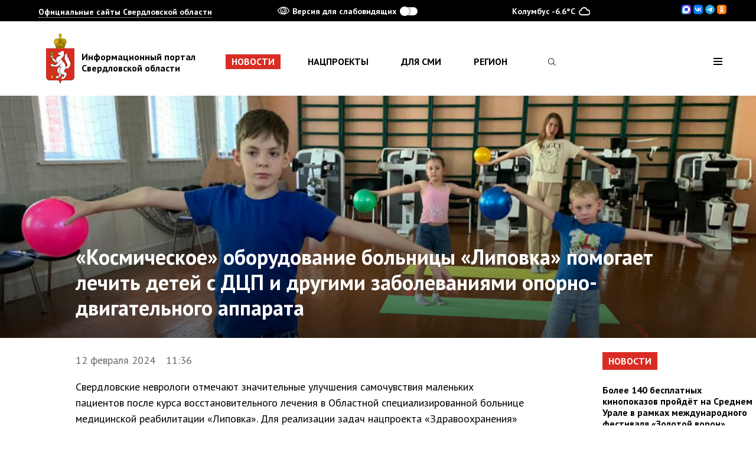

--- FILE ---
content_type: text/html; charset=UTF-8
request_url: https://xn--b1ag8a.xn--p1ai/news/24463
body_size: 9310
content:
<!doctype html>
<html class="layout">
<head>
	<meta charset="utf-8">
	<title>«Космическое» оборудование больницы «Липовка» помогает лечить детей с ДЦП и другими заболеваниями опорно-двигательного аппарата - Новости Свердловской области - Информационный портал Свердловской области</title>
  <meta name="viewport" content="width=device-width, maximum-scale=1.0, minimum-scale=1.0, initial-scale=1.0, user-scalable=no, ya-title=#FFFFFF, ya-dock=fade">
	<meta property="og:type" content="profile"/>
<meta property="og:image" content="https://xn--b1ag8a.xn--p1ai/media/news/news_24463_image.png"/>
<meta property="og:url" content="https://xn--b1ag8a.xn--p1ai/news/24463"/>
<meta property="og:title" content="«Космическое» оборудование больницы «Липовка» помогает лечить детей с ДЦП и другими заболеваниями опорно-двигательного аппарата"/>
<meta property="og:site_name" content="Информационный портал Свердловской области"/>
<meta property="og:description" content="Последние новости Свердловской области и Екатеринбурга"/>
<meta name="twitter:creator" content="@dipgubernator96"/>
<meta name="twitter:domain" content="xn--b1ag8a.xn--p1ai"/>
<meta name="twitter:title" content="«Космическое» оборудование больницы «Липовка» помогает лечить детей с ДЦП и другими заболеваниями опорно-двигательного аппарата"/>
<meta name="twitter:description" content="Последние новости Свердловской области и Екатеринбурга"/>
<meta name="twitter:image" content="https://xn--b1ag8a.xn--p1ai/media/news/news_24463_image.png"/>
<meta name="theme-color" content="#d92c22"/>
<link rel="icon" sizes="192x192" href="/android-chrome-192x192.png"/>
	<meta name="description" content="Информационный портал Свердловской области. Актуальные новости Свердловской области. Аккредитация СМИ. Точная погода."/>
	<meta name="keywords" content="информационный портал свердловской области новости муниципалитетов аккредитация СМИ губернатор департамент информационной политики сайт погода фоторепортажи видеосюдеты прямая трансляция"/>
<link rel="stylesheet" href="/static/bundle.css"/>

	<script src="/js/jquery-3.2.1.min.js"></script>
</head>
<body class="layout--body inner-page">
<header class="layout--top">
	<div class="layout--etui layout--etui-wide panel">
    <div class="layout--etui" id="mnav_cue_container">
      <div class="panel--container">
	      <div class="panel--mnav">
	<div id="mnav" class="mnav">
		<div class="mnav--main">
			<div class="mnav--top">
				<span class="mnav--toggle">Официальные сайты Свердловской области</span>
				<div class="mnav--spinner mnav_spinner">
					<div class="mnav_spinner--circle mnav_spinner--circle-1"></div>
					<div class="mnav_spinner--circle mnav_spinner--circle-2"></div>
					<div class="mnav_spinner--circle mnav_spinner--circle-3"></div>
					<div class="mnav_spinner--circle mnav_spinner--circle-4"></div>
					<div class="mnav_spinner--circle mnav_spinner--circle-5"></div>
					<div class="mnav_spinner--circle mnav_spinner--circle-6"></div>
					<div class="mnav_spinner--circle mnav_spinner--circle-7"></div>
					<div class="mnav_spinner--circle mnav_spinner--circle-8"></div>
					<div class="mnav_spinner--circle mnav_spinner--circle-9"></div>
					<div class="mnav_spinner--circle mnav_spinner--circle-10"></div>
					<div class="mnav_spinner--circle mnav_spinner--circle-11"></div>
					<div class="mnav_spinner--circle mnav_spinner--circle-12"></div>
				</div>
			</div>
		</div>
	</div>
</div>        <div class="panel--accessibility">
          <span class="panel--accessibility_icon" data-icon="ei-eye"></span>Версия для слабовидящих
          <label class="panel--accessibility_switch switch" for="accessibility-0" data-i-accessibility-switch><input class="switch--input" id="accessibility-0" type="checkbox" /><span class="switch--handle"></span></label>
        </div>
	      <a href="/region/weather/" class="panel--weather"></a>
<div class="panel--icons">
	

                    <a rel="nofollow" target="_blank" href="https://max.ru/svo196"><img src="/MAX-16x16.svg"/></a>
                    <a rel="nofollow" target="_blank" href="https://vk.com/svo196"><img src="/VK-16x16.svg"/></a>
                    <a rel="nofollow" target="_blank" href="https://t.me/miduralofficial"><img src="/TG-16x16.svg"/></a>
                    <a rel="nofollow" target="_blank" href="https://ok.ru/svo196"><img src="/OK-16x16.svg"/></a>

</div>
      </div>

	    <div class="panel--container panel--container-accessibility">
	<div class="panel--font_size accessibility">
		<span class="accessibility--title">Размер шрифта</span>
		<div class="accessibility--radio"><input class="accessibility--radio_input" id="accessibility-fz-m" name="accessibility-fz" type="radio" checked data-i-accessibility-fz="m" /><label class="accessibility--label" for="accessibility-fz-m">А</label></div>
		<div class="accessibility--radio accessibility--radio-fz-l"><input class="accessibility--radio_input" id="accessibility-fz-l" name="accessibility-fz" type="radio" data-i-accessibility-fz="l" /><label class="accessibility--label" for="accessibility-fz-l">А</label></div>
		<div class="accessibility--radio accessibility--radio-fz-xl"><input class="accessibility--radio_input" id="accessibility-fz-xl" name="accessibility-fz" type="radio" data-i-accessibility-fz="xl" /><label class="accessibility--label" for="accessibility-fz-xl">А</label></div>
	</div>
	<div class="panel--color accessibility">
		<span class="accessibility--title">Цвет текста</span>
		<div class="accessibility--radio accessibility--radio-c accessibility--radio-c-light"><input class="accessibility--radio_input" id="accessibility-c-light" name="accessibility-c" type="radio" checked data-i-accessibility-c="light" /><label class="accessibility--label" for="accessibility-c-light">ц</label></div>
		<div class="accessibility--radio accessibility--radio-c accessibility--radio-c-dark"><input class="accessibility--radio_input" id="accessibility-c-dark" name="accessibility-c" type="radio" data-i-accessibility-c="dark" /><label class="accessibility--label" for="accessibility-c-dark">ц</label></div>
		<div class="accessibility--radio accessibility--radio-c accessibility--radio-c-alt"><input class="accessibility--radio_input" id="accessibility-c-alt" name="accessibility-c" type="radio" data-i-accessibility-c="alt" /><label class="accessibility--label" for="accessibility-c-alt">ц</label></div>
	</div>
	<div class="panel--accessibility">
		<span class="panel--accessibility_icon" data-icon="ei-eye"></span>Версия для слабовидящих
		<label class="panel--accessibility_switch switch" for="accessibility-1" data-i-accessibility-switch><input class="switch--input" id="accessibility-1" type="checkbox" /><span class="switch--handle"></span></label>
	</div>
	<div class="panel--images accessibility">
		<span class="accessibility--title">Изображения</span>
		<div class="accessibility--radio_usual"><input class="accessibility--radio_input" id="accessibility-images-on" name="accessibility-images" type="radio" checked data-i-accessibility-images="on" /><label class="accessibility--label_usual" for="accessibility-images-on">Вкл.</label></div>
		<div class="accessibility--radio_usual"><input class="accessibility--radio_input" id="accessibility-images-off" name="accessibility-images" type="radio" data-i-accessibility-images="off" /><label class="accessibility--label_usual" for="accessibility-images-off">Выкл</label></div>
	</div>
</div>    </div>
  </div>

	<div class="header header-simple">
		<div class="layout--etui header--wrap">
			<a href="/" class="header--logo">
				<div class="logo logo-w_text">Информационный портал<br />Свердловской области</div>
			</a>

			<div class="header--menu">
	<div class="menu">
					<a class="menu--elem menu--elem-current" href="/news">Новости</a>
					<a class="menu--elem" href="/национальные-проекты">Нацпроекты</a>
					<a class="menu--elem" href="/smi">Для СМИ</a>
					<a class="menu--elem" href="/region">Регион</a>
			</div>
</div><div class="header--search" style="/*visibility: hidden;*/">
	<form class="search" action="/search/" data-i-search>
		<input type="hidden" name="searchid" value="2313127"/>
		<div class="search--toggle" data-i-search-toggle style="display: inline-block;">
			<span class="search--icon" data-icon="ei-search"></span>
		</div>
		<input class="search--input" type="text" name="text" data-i-search-input />
			</form>
</div>
<div class="header--nav">
	<div class="nav" data-i-open-header-site-map>
		<div class="nav--toggle" data-icon="ei-navicon"></div>
	</div>
</div>		</div>
	</div>

	<div class="header_site_map layout--etui layout--etui-wide" data-header-site>
	<div class="br br-dark"></div>
	<div class="layout--etui">
		<div class="header_site_map--close" data-i-close-header-site-map>
			<span class="header_site_map--close_icon" data-icon="ei-close"></span>
		</div>

		<div class="links">
			<div class="links--col search-into-menu">
				<div class="header--search" style="/*visibility: hidden;*/">
	<form class="search" action="/search/" data-i-search>
		<input type="hidden" name="searchid" value="2313127"/>
		<div class="search--toggle" data-i-search-toggle style="display: inline-block;">
			<span class="search--icon" data-icon="ei-search"></span>
		</div>
		<input class="search--input" type="text" name="text" data-i-search-input />
			</form>
</div>
			</div>

				<div class="links--col">
		<div class="links--elem links--elem-hilite">
			<a class="links--link" href="/news">Новости</a>
		</div>
						<div class="links--elem">
					<i class="fa fa-camera"></i>					<a class="links--link" href="/news/photo">Фоторепортажи</a>
				</div>
			<!--
				<div class="links--elem links--elem-hilite" style="padding-top: 10px;">
					<a class="links--link" href="/"></a>
				</div>
			-->	</div>
		<div class="links--col">
		<div class="links--elem links--elem-hilite">
			<a class="links--link" href="/национальные-проекты">Нацпроекты</a>
		</div>
						<div class="links--elem">
										<a class="links--link" href="/национальные-проекты/молодежь">Молодежь и дети</a>
				</div>
							<div class="links--elem">
										<a class="links--link" href="/национальные-проекты/семья">Семья</a>
				</div>
							<div class="links--elem">
										<a class="links--link" href="/национальные-проекты/кадры">Кадры</a>
				</div>
							<div class="links--elem">
										<a class="links--link" href="/национальные-проекты/жизнь">Продолжительная и активная жизнь</a>
				</div>
							<div class="links--elem">
										<a class="links--link" href="/национальные-проекты/инфраструктура">Инфраструктура для жизни</a>
				</div>
							<div class="links--elem">
										<a class="links--link" href="/национальные-проекты/экология">Экологическое благополучие</a>
				</div>
							<div class="links--elem">
										<a class="links--link" href="/национальные-проекты/туризм">Туризм и гостеприимство</a>
				</div>
							<div class="links--elem">
										<a class="links--link" href="/национальные-проекты/экономика">Эффективная и конкурентная экономика</a>
				</div>
							<div class="links--elem">
										<a class="links--link" href="/национальные-проекты/экспорт">Международная кооперация и экспорт</a>
				</div>
							<div class="links--elem">
										<a class="links--link" href="/национальные-проекты/цифра">Экономика данных и цифровая трансформация государства</a>
				</div>
							<div class="links--elem">
										<a class="links--link" href="/национальные-проекты/транспорт">Эффективная транспортная система</a>
				</div>
							<div class="links--elem">
										<a class="links--link" href="/национальные-проекты/здоровье">Новые технологии сбережения здоровья</a>
				</div>
							<div class="links--elem">
										<a class="links--link" href="/национальные-проекты/беспилотники">Беспилотные авиационные системы</a>
				</div>
							<div class="links--elem">
										<a class="links--link" href="/национальные-проекты/атом">Новые атомные и энергетические технологии</a>
				</div>
							<div class="links--elem">
										<a class="links--link" href="/национальные-проекты/химия">Новые материалы и химия</a>
				</div>
							<div class="links--elem">
										<a class="links--link" href="/национальные-проекты/мобильность">Промышленное обеспечение транспортной мобильности</a>
				</div>
							<div class="links--elem">
										<a class="links--link" href="/национальные-проекты/производство">Средства производства и автоматизации</a>
				</div>
							<div class="links--elem">
										<a class="links--link" href="/национальные-проекты/продовольствие">Технологическое обеспечение продовольственной безопасности</a>
				</div>
			<!--
				<div class="links--elem links--elem-hilite" style="padding-top: 10px;">
					<a class="links--link" href="/"></a>
				</div>
			-->	</div>
		<div class="links--col">
		<div class="links--elem links--elem-hilite">
			<a class="links--link" href="/smi">Для СМИ</a>
		</div>
						<div class="links--elem">
										<a class="links--link" href="/smi/announcement">Анонсы</a>
				</div>
							<div class="links--elem">
										<a class="links--link" href="/smi/contacts">Контакты</a>
				</div>
							<div class="links--elem">
										<a class="links--link" href="/smi/konkurs">Конкурсы и информация для СМИ</a>
				</div>
			<!--
				<div class="links--elem links--elem-hilite" style="padding-top: 10px;">
					<a class="links--link" href="/"></a>
				</div>
			-->	</div>
		<div class="links--col">
		<div class="links--elem links--elem-hilite">
			<a class="links--link" href="/region">Регион</a>
		</div>
						<div class="links--elem">
										<a class="links--link" href="/region/municipalities">Муниципалитеты</a>
				</div>
							<div class="links--elem">
										<a class="links--link" href="/region/peoples-ural">Народы Урала</a>
				</div>
							<div class="links--elem">
					<i class="fa Example of thermometer-three-qua"></i>					<a class="links--link" href="/region/weather">Погода</a>
				</div>
			<!--
				<div class="links--elem links--elem-hilite" style="padding-top: 10px;">
					<a class="links--link" href="/"></a>
				</div>
			-->	</div>
		<div class="links--col">
		<div class="links--elem links--elem-hilite">
			<a class="links--link" href="/department">Департамент</a>
		</div>
		<!--
				<div class="links--elem links--elem-hilite" style="padding-top: 10px;">
					<a class="links--link" href="/"></a>
				</div>
			-->	</div>
			</div>

					<div class="links gray">
								<div class="links--col">
											<div class="links--elem">
							<i class="fa fa-max"></i>							<a class="links--link" rel="nofollow" target="_blank" href="https://max.ru/svo196">MAX</a>
						</div>
									</div>
								<div class="links--col">
									</div>
								<div class="links--col">
									</div>
								<div class="links--col">
									</div>
							</div>
		
	</div>
</div></header>
	<main class="layout--main">
		<div class="layout--etui">
			<div class="article_header">
									<div class="article_header--img" style="background: url('/media/news/news_24463_image.png')  no-repeat center -65px / cover;"></div>
								<h1 class="article_header--title">«Космическое» оборудование больницы «Липовка» помогает лечить детей с ДЦП и другими заболеваниями опорно-двигательного аппарата</h1>
			</div>
		</div>
		<div class="layout--etui">
			<div class="text_grid">
				<div class="text_grid--main">
					<div class="article">
						<div class="article--info">
							12 февраля 2024&emsp;11:36							<span class="article--info_segment"></span>
						</div>
						<div class="article--main">
							<div class="content">
								<p>Свердловские неврологи отмечают значительные улучшения самочувствия маленьких пациентов после курса восстановительного лечения в&nbsp;Областной специализированной больнице медицинской реабилитации &laquo;Липовка&raquo;. Для реализации задач нацпроекта &laquo;Здравоохранения&raquo; в&nbsp;рамках комплекса мероприятий Десятилетия детства в&nbsp;России сюда поступило более 200 единиц новейшего оборудования. С&nbsp;его помощью пациенты могут восстанавливать утраченные двигательные функции после травм, а&nbsp;также из-за нарушений в&nbsp;работе центральной нервной системы и&nbsp;опорно-двигательного аппарата. В&nbsp;течение года реабилитацию по&nbsp;программе ОМС в&nbsp;уральской здравнице получают свыше 200 детей со&nbsp;всей Свердловской области.</p>
<p><img class="js-has-preview img-float-left" title="" src="/media/gallery/d/3/d312027907c80cfa7db6b0b164994d2b_900x_.png" alt="" width="100%" /></p>
<p>Врач-невролог детской поликлиники Режевской центральной районной больницы Наталья Касьяненко рассказала, что в&nbsp;2023 году в&nbsp;&laquo;Липовке&raquo; пролечились 28&nbsp;юных режевлян: 15&nbsp;детей с&nbsp;заболеваниями опорно-двигательного аппарата (сколиозы, артриты, артрозы) и&nbsp;13&nbsp;человек&nbsp;&mdash; с&nbsp;неврологическими проблемами, в&nbsp;том числе с&nbsp;детским церебральным параличом. У&nbsp;абсолютного большинства детей зафиксирована положительная динамика в&nbsp;состоянии здоровья, причём это касается не&nbsp;только восстановления физических навыков, но&nbsp;и&nbsp;эмоционального самочувствия.</p>
<blockquote>
<p>&laquo;Дети приезжают с&nbsp;горящими глазами и&nbsp;рассказывают о&nbsp;&bdquo;космических аппаратах&ldquo;. С&nbsp;удовольствием занимаются на&nbsp;приборе виртуальной реальности, который, погружая их&nbsp;в&nbsp;летний сад или на&nbsp;берег моря, восстанавливает нейронные связи, помогает устранять нарушения пространственного ориентирования, запускает шагательный рефлекс&raquo;,&nbsp;&mdash; сказала Наталья Касьяненко.</p>
</blockquote>
<p><img class="js-has-preview img-float-left" title="" src="/media/gallery/8/8/8817188448c0906578e621967abd6301_900x_.png" alt="" width="100%" /></p>
<p>Киберперчатка &laquo;Аника&raquo; и&nbsp;другие приборы с&nbsp;биологической обратной связью способствуют восстановлению координации движений и&nbsp;развитию мелкой моторики. Оборудование для механотерапии позволяет в&nbsp;пассивном режиме улучшать гибкость суставов, наращивая амплитуду движений. Комплекс упражнений в&nbsp;зале для эрготерапии объединяет в&nbsp;себе биомеханику, психологию и&nbsp;педагогику. После этих занятий дети проявляют интерес к&nbsp;расширению своих базовых повседневных задач, лучше адаптируются в&nbsp;быту вопреки двигательным нарушениям.</p>
<blockquote>
<p>&laquo;Мы&nbsp;видим стабильно хорошие результаты после реабилитации. Кто-то лучше спину держит, кто-то начинает ходить. А&nbsp;те, кто ходил&nbsp;&mdash; говорят об&nbsp;ослаблении болевого синдрома. Кроме детей с&nbsp;инвалидностью, мы&nbsp;даём направления в&nbsp;эту больницу и&nbsp;тем, у&nbsp;кого есть речевые или эмоциональные нарушения. Комплекс ежедневных процедур и&nbsp;упражнений, которые формируют врачи &bdquo;Липовки&ldquo;, комбинируя современные технологии и&nbsp;пользу от&nbsp;воздействия природных факторов восстановления, даёт эффект&raquo;,&nbsp;&mdash; отметила специалист.</p>
</blockquote>
<p><img class="js-has-preview img-float-left" title="" src="/media/gallery/4/6/46357420f3427f20408c46fadca95e65_900x_.png" alt="" width="100%" /></p>
<p>Впечатлениями делятся и&nbsp;родители, которые сопровождают маленьких свердловчан на&nbsp;реабилитации. Режевлянке Фариде&nbsp;&mdash; 11&nbsp;лет, ещё при рождении ей&nbsp;был поставлен диагноз ДЦП. Девочка совсем не&nbsp;может ходить, находится на&nbsp;домашнем обучении. В&nbsp;&laquo;Липовке&raquo; она была уже несколько раз, и&nbsp;курсы восстановительного лечения на&nbsp;неё действуют позитивно.</p>
<blockquote>
<p>&laquo;Фарида здесь получает комплекс процедур. Особенно ей&nbsp;нравятся радоновые ванны, потому что снимается тонус ног, становится полегче. Теперь она хорошо держит спину, заметно уменьшилась напряжённость мышц, решилась проблема с&nbsp;плохим сном. Мы&nbsp;этой динамике очень рады&raquo;,&nbsp;&mdash; рассказала мама девочки Альбина.</p>
</blockquote>
<p><img class="js-has-preview img-float-left" title="" src="/media/gallery/f/6/f65255cbc63822d3cd84d054253ffce6_900x_.png" alt="" width="100%" /></p>
<p>Кроме радоновых ванн, Фарида с&nbsp;удовольствием посещает бассейн, занятия ЛФК, массажи, электрофорез, гирудотерапию, иглоукалывание. Все эти процедуры включены в&nbsp;двухнедельный курс восстановительного лечения по&nbsp;программе &laquo;Мать и&nbsp;дитя&raquo;.</p>
<blockquote>
<p>&laquo;Оборудование для восстановления и&nbsp;реабилитации в&nbsp;&laquo;Липовке&nbsp;&mdash; самое современное. Индивидуальные программы реабилитации шаг за&nbsp;шагом улучшают здоровье и&nbsp;качество жизни наших пациентов. Когда мама ребёнка, прошедшего лечение, звонит и&nbsp;говорит: &bdquo;Мы&nbsp;садиться начали!&ldquo;, это лучшая мотивация для дальнейшей работы&raquo;,&nbsp;&mdash; рассказала заведующая отделением &laquo;Мать и&nbsp;дитя&raquo; больницы &laquo;Липовка&raquo; Ольга Фильченко.</p>
</blockquote>
<p><img class="js-has-preview img-float-left" title="" src="/media/gallery/e/2/e21740807259b752dd9c91e3fbbc8fdc_900x_.png" alt="" width="100%" /></p>
<p>После курса реабилитации дети под пристальным вниманием районных неврологов продолжают закреплять наработанные навыки в&nbsp;амбулаторном режиме, поддерживают прогресс нейрометаболической терапией, а&nbsp;также физиопроцедурами и&nbsp;массажем.</p>
<p><img class="js-has-preview img-float-left" title="" src="/media/gallery/1/c/1c1ff235851d3a0e298b373070e41857_900x_.png" alt="" width="100%" /></p>															</div>
						</div>
						
												<div class="article--bottom">
							<!--<div class="article--info">
								&copy;&nbsp;Хороший фотограф / Хорошая газета
							</div>-->
							<div class="article--tags">
																	<a class="tag tag-plain" href="/news/?tag=Нацпроекты">Нацпроекты</a>
																	<a class="tag tag-plain" href="/news/?tag=Нацпроект Здравоохранение">Нацпроект Здравоохранение</a>
																	<a class="tag tag-plain" href="/news/?tag=Здравоохранение">Здравоохранение</a>
															</div>
						</div>
					</div>
				</div>

				<aside class="text_grid--left">
	<div class="sc_buttons sticky">
        	</div>
</aside>

<aside class="text_grid--right">
	<noindex>
<div class="inner_news">
	<div class="main_info--label">
		<a class="label" href="/news">Новости</a>
	</div>
	<div class="news_piece--holder">
					<a class="news_piece" href="/news/33323">
								<div class="news_piece--title">Более 140 бесплатных кинопоказов пройдёт на Среднем Урале в рамках международного фестиваля «Золотой ворон»</div>
				<div class="news_piece--date with-counter">
					<div class="cell">21 января 2026</div>
									</div>
			</a>
					<a class="news_piece" href="/news/33322">
								<div class="news_piece--title">37 ресурсоснабжающих организаций Среднего Урала уже используют национальный мессенджер МАХ</div>
				<div class="news_piece--date with-counter">
					<div class="cell">21 января 2026</div>
									</div>
			</a>
					<a class="news_piece" href="/news/33317">
								<div class="news_piece--title">Денис Паслер рассказал о закупке техники для защиты свердловских лесов от пожаров и незаконных рубок</div>
				<div class="news_piece--date with-counter">
					<div class="cell">20 января 2026</div>
									</div>
			</a>
			</div>
	<a href="/news" class="inner_news--link">Посмотреть все новости</a>
</div>
	<div class="inner_photorep">
		<div class="main_info--label">
			<a class="label" href="/news/photo">Фоторепортажи</a>
		</div>

		<a class="photoreps--item story story-slim story-static" href="/news/photo/3386">
			<div class="story--img" style="background-image: url('/media/photogallery/f/1/f1ad59d995b3ffeff230307ae4077ed1.jpg');"></div>
			<div class="story--info">
				<div class="story--title">Пассажиропоток в начале 2026 года в Свердловскую область вырос на 10%</div>
				<div class="story--date">Вчера</div>
				<div class="story--count">1</div>
			</div>
		</a>
	</div>
</noindex><div class="sticky ad-block">
			<a href="/национальные-проекты" target="_blank">
			<div class="ad">
				<img src="/media/rightbanner/rb_10_image.jpg?time=1706692724" title="Национальные проекты" alt="Национальные проекты"/>
			</div>
		</a>
	</div>
</aside>			</div>
		</div>

			</main>
<footer class="layout--footer footer">
	<div class="layout--etui">
		<div class="links">
			<div class="links--col">
								<div class="links--elem links--elem-hilite">
					<a class="links--link" href="http://www.midural.ru" rel="nofollow" target="_blank">Сайт правительства</a>
				</div>
				<div class="links--elem links--elem-hilite">
					<a class="links--link" href="http://gubernator96.ru" rel="nofollow" target="_blank">Сайт губернатора</a>
				</div>
				<div class="links--elem links--elem-hilite">
					<a class="links--link" href="http://open.midural.ru" rel="nofollow" target="_blank">Открытые данные</a>
				</div>
				<div class="links--elem links--elem-hilite">
					<a class="links--link" href="http://66.gosuslugi.ru/pgu" rel="nofollow" target="_blank">Электронные услуги</a>
				</div>
				<div class="links--elem links--elem-hilite">
					<a class="links--link" href="/feedback">Обратная связь</a>
				</div>
			</div>

				<div class="links--col">
		<div class="links--elem links--elem-hilite">
			<a class="links--link" href="/news">Новости</a>
		</div>
						<div class="links--elem">
					<i class="fa fa-camera"></i>					<a class="links--link" href="/news/photo">Фоторепортажи</a>
				</div>
			<!--
				<div class="links--elem links--elem-hilite" style="padding-top: 10px;">
					<a class="links--link" href="/"></a>
				</div>
			-->	</div>
		<div class="links--col">
		<div class="links--elem links--elem-hilite">
			<a class="links--link" href="/национальные-проекты">Нацпроекты</a>
		</div>
						<div class="links--elem">
										<a class="links--link" href="/национальные-проекты/молодежь">Молодежь и дети</a>
				</div>
							<div class="links--elem">
										<a class="links--link" href="/национальные-проекты/семья">Семья</a>
				</div>
							<div class="links--elem">
										<a class="links--link" href="/национальные-проекты/кадры">Кадры</a>
				</div>
							<div class="links--elem">
										<a class="links--link" href="/национальные-проекты/жизнь">Продолжительная и активная жизнь</a>
				</div>
							<div class="links--elem">
										<a class="links--link" href="/национальные-проекты/инфраструктура">Инфраструктура для жизни</a>
				</div>
							<div class="links--elem">
										<a class="links--link" href="/национальные-проекты/экология">Экологическое благополучие</a>
				</div>
							<div class="links--elem">
										<a class="links--link" href="/национальные-проекты/туризм">Туризм и гостеприимство</a>
				</div>
							<div class="links--elem">
										<a class="links--link" href="/национальные-проекты/экономика">Эффективная и конкурентная экономика</a>
				</div>
							<div class="links--elem">
										<a class="links--link" href="/национальные-проекты/экспорт">Международная кооперация и экспорт</a>
				</div>
							<div class="links--elem">
										<a class="links--link" href="/национальные-проекты/цифра">Экономика данных и цифровая трансформация государства</a>
				</div>
							<div class="links--elem">
										<a class="links--link" href="/национальные-проекты/транспорт">Эффективная транспортная система</a>
				</div>
							<div class="links--elem">
										<a class="links--link" href="/национальные-проекты/здоровье">Новые технологии сбережения здоровья</a>
				</div>
							<div class="links--elem">
										<a class="links--link" href="/национальные-проекты/беспилотники">Беспилотные авиационные системы</a>
				</div>
							<div class="links--elem">
										<a class="links--link" href="/национальные-проекты/атом">Новые атомные и энергетические технологии</a>
				</div>
							<div class="links--elem">
										<a class="links--link" href="/национальные-проекты/химия">Новые материалы и химия</a>
				</div>
							<div class="links--elem">
										<a class="links--link" href="/национальные-проекты/мобильность">Промышленное обеспечение транспортной мобильности</a>
				</div>
							<div class="links--elem">
										<a class="links--link" href="/национальные-проекты/производство">Средства производства и автоматизации</a>
				</div>
							<div class="links--elem">
										<a class="links--link" href="/национальные-проекты/продовольствие">Технологическое обеспечение продовольственной безопасности</a>
				</div>
			<!--
				<div class="links--elem links--elem-hilite" style="padding-top: 10px;">
					<a class="links--link" href="/"></a>
				</div>
			-->	</div>
		<div class="links--col">
		<div class="links--elem links--elem-hilite">
			<a class="links--link" href="/smi">Для СМИ</a>
		</div>
						<div class="links--elem">
										<a class="links--link" href="/smi/announcement">Анонсы</a>
				</div>
							<div class="links--elem">
										<a class="links--link" href="/smi/contacts">Контакты</a>
				</div>
							<div class="links--elem">
										<a class="links--link" href="/smi/konkurs">Конкурсы и информация для СМИ</a>
				</div>
			<!--
				<div class="links--elem links--elem-hilite" style="padding-top: 10px;">
					<a class="links--link" href="/"></a>
				</div>
			-->	</div>
		<div class="links--col">
		<div class="links--elem links--elem-hilite">
			<a class="links--link" href="/region">Регион</a>
		</div>
						<div class="links--elem">
										<a class="links--link" href="/region/municipalities">Муниципалитеты</a>
				</div>
							<div class="links--elem">
										<a class="links--link" href="/region/peoples-ural">Народы Урала</a>
				</div>
							<div class="links--elem">
					<i class="fa Example of thermometer-three-qua"></i>					<a class="links--link" href="/region/weather">Погода</a>
				</div>
			<!--
				<div class="links--elem links--elem-hilite" style="padding-top: 10px;">
					<a class="links--link" href="/"></a>
				</div>
			-->	</div>
		<div class="links--col">
		<div class="links--elem links--elem-hilite">
			<a class="links--link" href="/department">Департамент</a>
		</div>
		<!--
				<div class="links--elem links--elem-hilite" style="padding-top: 10px;">
					<a class="links--link" href="/"></a>
				</div>
			-->	</div>
	
		</div>

		<div class="footer--separator"></div>
		<div class="footer--meta">
			<div class="footer--contacts footer--col">
				<div class="footer--logo">
					<div class="logo"></div>
					Департамент информационной политики
					<br/>
					Свердловской области
					<br/>
					620031, г. Екатеринбург, пл. Октябрьская, 1
					<br/>
					Тел.: <a class="link link-inherit link-no_under" href="tel:+73433120084">+7 (343) 312-00-84</a>
					<br/>
				</div>
			</div>

			<div class="footer--social footer--col">

              
      <div class="footer--icons-oblast">Свердловская&nbsp;область:&nbsp;
                    <a rel="nofollow" target="_blank" href="https://max.ru/svo196"><img src="/MAX-25x25.svg"/></a>
                    <a rel="nofollow" target="_blank" href="https://vk.com/svo196"><img src="/VK-25x25.svg"/></a>
                    <a rel="nofollow" target="_blank" href="https://t.me/miduralofficial"><img src="/TG-25x25.svg"/></a>
                    <a rel="nofollow" target="_blank" href="https://ok.ru/svo196"><img src="/OK-25x25.svg"/></a>


            <!--    <a rel="nofollow" target="_blank" href="https://vk.com/svo196">
                        <div class="panel--icon panel--icon-vk" data-icon="ei-sc-vk"></div>
                    </a>
                    <a rel="nofollow" target="_blank" href="https://t.me/miduralofficial"><div class="panel--icon" data-icon="ei-sc-telegram"></div></a>
                    <a rel="nofollow" target="_blank" href="https://ok.ru/svo196"><div class="panel--icon" data-icon="ei-sc-odnoklassniki"></div></a>-->




                 
                    </div>
                  
					<!--<a class="footer--icon" data-icon="ei-sc-telegram" target="_blank" href="#"></a>
					<a class="footer--icon" data-icon="ei-sc-youtube" target="_blank" href="#"></a>
					<a class="footer--icon" data-icon="ei-sc-instagram" target="_blank" href="#"></a>
					<a class="footer--icon" data-icon="ei-share-google" target="_blank" href="#"></a>-->
				</div>
				<form class="footer--subscribe form" action="/subscribe" method="post">
	<label class="form--label" for="subscribe">Подписка на новости</label>
	<div class="form--field">
		<input class="form--input form--input-size-s" id="subscribe" type="email" name="subscribe" placeholder="Введите вашу почту">
		<button class="button button-size-s" type="submit">Подписаться</button>
	</div>
	<div class="footer--subscribe_disclamer">Нажимая на&nbsp;кнопку, вы&nbsp;даёте <a class="link link-hilite link-no_under" href="/privacy" target="_blank">согласие</a> на&nbsp;обработку своих персональных данных</div>
</form>			</div>

					</div>
		<div class="footer--separator"></div>
		<div class="footer--cp">2026&nbsp;&copy;&nbsp;Информационный портал Свердловской области. При использовании материалов ссылка на сайт обязательна. <!--Все материалы сайта доступны по лицензии: <a href="http://creativecommons.org/licenses/by/4.0/deed.ru" class="link link-hilite link-no_under" rel="nofollow" target="_blank">Creative Commons Attribution 4.0 International</a>--></div>
	</div>
</footer>
<link rel="stylesheet" href="/css/weather-icons.min.css"/><link rel="stylesheet" href="/css/font-awesome.min.css"/><script src="//cdnjs.cloudflare.com/ajax/libs/bluebird/3.5.1/bluebird.min.js" type="text/javascript"></script><script src="/js/mnav/mnav_init.js" type="text/javascript"></script><script src="/js/slick.min.js"></script>
<script src="/js/jquery.isOnScreen.js"></script>
<script src="/static/bundle.js"></script>
<script src="/js/weather.js"></script>
<link rel="stylesheet" href="/css/after.css?rel=201908151844"/>

<!-- Yandex.Metrika counter --> <script type="text/javascript" > </script> <noscript><div><img src="https://mc.yandex.ru/watch/47016051" style="position:absolute; left:-9999px;" alt="" /></div></noscript> <!-- /Yandex.Metrika counter -->

<div id="li-container" style="display: none">
<!--LiveInternet counter--><script type="text/javascript">
		function ShowLI() {
			document.getElementById("li-container").innerHTML = "<a href='//www.liveinternet.ru/click;svo96' " +
				"target=_blank><img src='//counter.yadro.ru/hit;svo96?t44.2;r" +
				escape(document.referrer) + ((typeof(screen) == "undefined") ? "" :
					";s" + screen.width + "*" + screen.height + "*" + (screen.colorDepth ?
					screen.colorDepth : screen.pixelDepth)) + ";u" + escape(document.URL) +
				";h" + escape(document.title.substring(0, 150)) + ";" + Math.random() +
				"' alt='' title='LiveInternet' " +
				"border='0' width='31' height='31'><\/a>";
		}
</script><!--/LiveInternet-->
</div>

<script type="text/javascript">
	setTimeout(function(){
		ShowLI();

		(function (d, w, c) { (w[c] = w[c] || []).push(function() { try { w.yaCounter47016051 = new Ya.Metrika({ id:47016051, clickmap:true, trackLinks:true, accurateTrackBounce:true, webvisor:true }); } catch(e) { } }); var n = d.getElementsByTagName("script")[0], s = d.createElement("script"), f = function () { n.parentNode.insertBefore(s, n); }; s.type = "text/javascript"; s.async = true; s.src = "https://mc.yandex.ru/metrika/watch.js"; if (w.opera == "[object Opera]") { d.addEventListener("DOMContentLoaded", f, false); } else { f(); } })(document, window, "yandex_metrika_callbacks");

		(function(d, t, p) { var j = d.createElement(t); j.async = true; j.type = "text/javascript"; j.src = ("https:" == p ? "https:" : "http:") + "//stat.sputnik.ru/cnt.js"; var s = d.getElementsByTagName(t)[0]; s.parentNode.insertBefore(j, s); })(document, "script", document.location.protocol);
	}, 3000);
</script></body>
</html>


--- FILE ---
content_type: image/svg+xml
request_url: https://xn--b1ag8a.xn--p1ai/static/f5959b8088ed98f21841757d397dbe11.svg
body_size: 63606
content:
<svg xmlns="http://www.w3.org/2000/svg" width="92.95mm" height="619.502" viewBox="0 0 263.48 464.62"><title>Coat_of_Arms_of_Sverdlovsk_oblast_(Small)</title><path d="M262.61,136.95H1.64c-0.65,0-1.37-.19-1.64.3V401.38c0.17,3.94-.12,7.24,2.19,13.93,4.28,12.26,11.39,18.69,24,20.37,5.18,0.69,10.5.41,15.72,0.41h48.9c8.69,0,19.59-1.65,27.29,3.32s9.41,14,10,22.35c0.92,0.89,1.83,1.91,2.75,2.86h1.8l2.67-2.84c0.14-8.56,2.86-18.5,11-23,4-2.19,8.42-2.71,12.9-2.71h48.41c10,0,21.41.33,31.11-.62a28.37,28.37,0,0,0,19.41-13,45.76,45.76,0,0,0,5.33-19.85V137.75C263.47,137,263.33,136.92,262.61,136.95Z" transform="translate(0 0)"/><path d="M182.42,55.94a27.48,27.48,0,0,0-10.24-6.49,45,45,0,0,0-6.8-2c-1.86-.4-4.46-1.43-6.3-0.57-0.52-1.34-2.61-.85-3.71-1-1.36-.19-3.11-1-4.42-0.21-2,1.12-2,4.23-2.4,6.17A11.39,11.39,0,0,0,143,50.43c0.18-1.22,1.08-3.45-.1-4.43-0.95-.79-2.87-0.68-4-0.94-0.77-.18-3.22-0.59-2.41-1.87s2.06-1.92,2.95-2.93c3.91-4.46,1.73-11.67-3.23-14.31h5l-4.39-7.81,7.82,4.39V3.42l-7.82,4.39L141.24,0H122.13l4.39,7.81-7.81-4.39V22.53l7.82-4.39L122.13,26h5c-5,2.67-7.23,10.06-3.06,14.46,0.91,1,2.32,1.68,3,2.8,0.83,1.34-2.09,1.74-2.81,1.89-1.09.23-3.19,0.13-4,1-1,1.12-.16,3,0,4.3a10.72,10.72,0,0,0-5.52,1.37c-0.43-1.94-.43-5-2.4-6.18-1.31-.75-3.06,0-4.42.21-1.1.16-3.19-.34-3.71,1-1.44-1-4.72.24-6.24,0.56a40.39,40.39,0,0,0-7.73,2.45c-1.63.71-4.28,1.51-5.52,2.84a22.45,22.45,0,0,1-2.25,1.71,21.17,21.17,0,0,0-2.68,2.69,24.42,24.42,0,0,0-5.31,15,35.38,35.38,0,0,0,.66,8.5c0.27,1.26.62,2.5,1,3.74,0.26,1,.23,1.75,1.31,1.94-0.61,2.91,1,6,2,8.63Q80.23,97,81,99.11c0.31,0.82.67,2.88,1.63,3.17-0.77.65,1,3.71,1.3,4.34,1,2.2,2,4.42,3.11,6.61,0.81,1.69,1.64,3.37,2.49,5,0.59,1.16,2.28,3.26,2.12,4.58s-0.92,2.37-.42,3.87c0.44,1.3.65,1.25,1.81,0.83a3.26,3.26,0,0,0,1.18,3.76c-0.77.27-2.62,0.56-3.15,1.27-0.82,1.09.18,3.31,0.63,4.38h79.93a7,7,0,0,0,.74-4.36c-0.26-.94-2.28-1.2-3.05-1.46a3.21,3.21,0,0,0,.82-3.92l1.67,0.57a7.43,7.43,0,0,0,.41-3.37c-0.19-1.09-.85-1.44-0.29-2.52,1-2,2.08-4,3.08-6,2.11-4.22,4-8.58,5.79-12.95s3.36-8.78,4.78-13.27c0.21-.67.75-1.52,0.49-2.25s0.52-1.17.72-1.81a49.82,49.82,0,0,0,1.61-6.43C189.89,71,188.26,62.1,182.42,55.94Z" transform="translate(0 0)"/><path d="M1.75,138.7V401.6l0.1,1.78L2,405.12l0.18,1.68,0.23,1.64L2.68,410,3,411.61l0.37,1.52a42.66,42.66,0,0,0,2,5.62L6,420l0.67,1.24,0.73,1.19,0.78,1.14L9,424.68l0.89,1,0.95,1,1,0.93,1.06,0.87,1.1,0.84,1.17,0.76,1.23,0.7,1.29,0.64L19,432l1.4,0.52L21.87,433l1.51,0.4c2,0.42,3.3.62,4.88,0.82L30,434.34h76.3c17.27,0.5,22.74,12.64,23.51,27.29l1.62,1.62a3.19,3.19,0,0,0,.6,0l1.62-1.62c0.78-14.65,6.24-26.79,23.51-27.3h76.27l1.77-.15,1.68-.21a46.1,46.1,0,0,0,4.7-1l1.45-.46,1.4-.52,1.34-.58,1.29-.64,1.23-.7,1.17-.76,1.12-.82,1.06-.87,1-.93,0.95-1,0.89-1,0.84-1.09,0.78-1.14,0.73-1.19L257.5,420a40.17,40.17,0,0,0,2.59-6.9l0.37-1.52,0.32-1.56,0.28-1.6,0.23-1.64,0.19-1.68,0.14-1.73,0.1-1.78V138.7H1.75Z" transform="translate(0 0)" fill="#dd2a1e"/><path d="M28.42,138.7V434.2H28.26c-1.58-.2-2.9-0.4-4.88-0.82l-1.51-.4-1.45-.46L19,432l-1.34-.58-1.29-.64-1.23-.7L14,429.32l-1.11-.82-1.06-.87-1-.93-0.95-1L9,424.7l-0.84-1.1-0.78-1.14-0.73-1.19L6,420l-0.62-1.29a42.72,42.72,0,0,1-2-5.62L3,411.61,2.68,410l-0.28-1.6L2.17,406.8,2,405.12l-0.14-1.73-0.1-1.78V138.71H28.42Zm208.92,0V433.9c1.29-.22,2.5-0.47,4.25-0.93l1.45-.46,1.4-.52,1.34-.58,1.29-.64,1.23-.7,1.17-.76,1.12-.82,1.06-.87,1-.93,0.95-1,0.89-1,0.84-1.09,0.78-1.14,0.73-1.19L257.5,420a40.16,40.16,0,0,0,2.59-6.9l0.37-1.52,0.32-1.56,0.28-1.6,0.23-1.64,0.19-1.68,0.14-1.73,0.1-1.78V138.7H237.34ZM145.79,437h0a20.5,20.5,0,0,1,2.14-1V425.53l-0.44-.32-0.48-.42-0.46-.48-0.24-.29v0.39l0.11,0.44,0.18,0.53,1.21,3-2.05-.9V437h0Zm2.14-32h0v-1.67h0l-0.13.13-0.13.15-1,1.2h0.27l0.58,0.08Zm0-7.36h0V380.48h0l-0.76-.47-0.75-.49-0.58-.41V401l0.16-.66,0.32-.81,0.44-.72,0.54-.62,0.63-.5h0v0Zm0-150.81h0V233.44l-0.67-.37-0.51-.32-0.47-.32-0.42-.33-0.07-.06v11.79h0l0.27,0.33,0.26,0.33,0.26,0.33,0.25,0.34,0.24,0.35,0.24,0.35,0.23,0.36,0.23,0.36,0.13,0.22h0Zm0-88h0V138.71h-2.14v19.67l0.62-.17,0.76,0.31,0.44,0.2,0.33,0.17h0v-0.06Zm4.63,275.91h0c0.69-.12,1.41-0.22,2.14-0.29v-9.39h-0.46L153.5,425h-0.17l-0.45.42-0.32.22v9.1ZM154.7,398h0V383.44h-0.14l-0.89-.29-0.88-.31-0.24-.09v14.43h0.2l0.89,0.31,0.9,0.41,0.16,0.1h0Zm0-141.15h0v-36.1l-0.08.09-1.46,1.59-0.49.53-0.11.12v31.86l0.85,0.73,1.3,1.17h0Zm0-94.43h0V138.71h-2.14v25.22l0.08,0.17,0.18,0.46L153,165l0.15,0.48,0.05-.14,0.18-.45,0.19-.44,0.2-.43,0.21-.42,0.22-.4,0.23-.39,0.24-.38v-0.06h0Zm6,271.94h2.14V423.48l-0.44.2-0.63.25-0.63.23-0.43.14v10h0v0.06Zm2.14-28.82h0V384.89h-0.53l-1-.1-0.59-.07V405.4l0.23,0.1,0.32,0.12,0.33,0.1,0.34,0.08,0.35,0.07h0.26l0.3-.36h0v0Zm0-140.47h0V220.25h-0.21l-0.49-.05-0.48-.1-0.46-.15-0.44-.2h-0.07v43l0.62,0.65,1.46,1.61,0.06,0.07h0Zm0-103.75h0v-22.6H160.7V159.4l0.69,0.56,0.7,0.62,0.66,0.63,0.09,0.09h0v0Zm4.63,273h3.83V417.48l-0.41.38-0.52.48-0.53.47-0.53.46-0.54.45-0.55.44-0.55.42-0.21.15v13.61h0v0Zm3.83-74.23h0V346.54h-0.08l-0.31-.2-0.32-.22-0.31-.24-0.31-.27-0.3-.29-0.29-.32-0.21-.26V345l-0.07.52-0.1.5-0.05.52v5.39l0.06,0.55,0.07,0.56,0.08,0.56,0.08,0.56,0.09,0.56,0.1,0.56,0.11,0.57,0.12,0.57,0.13,0.57,0.14,0.58,0.15,0.58,0.15,0.58,0.11,0.38,0.44,0.55,0.48,0.5h0Zm0-84h0v-40.5l-0.12-.29-0.21-.58-0.18-.58-0.14-.57-0.11-.58-0.08-.57-0.05-.57v-2.26l0.06-.56,0.08-.55,0.1-.55,0.11-.55,0.13-.54,0.14-.54,0.15-.54,0.08-.26v-21l-1.33.65-0.35.16-0.36.15-0.37.13-0.38.11-0.39.09-0.4.06h-0.25V270.7l0.73,1,1.25,1.73,1.21,1.76,0.65,1h0Zm0-72.11h0V138.71h-3.83v31.15l0.05,0.32,0.08,0.74v2.24l-0.08.75v11.87l0.07,0.33,0.08,0.42,0.07,0.42,0.06,0.43v5l-0.06.49-0.06.47-0.1.95v2.44l0.08,0.72,0.12,0.68,0.16,0.63,0.19,0.6,0.22,0.57,0.25,0.53,0.2,0.5,0.31,0.49,0.33,0.46,0.36,0.45,0.38,0.43,1.11,1.17h0v0Zm-3.83,181.73h0v9.91l0.14-.51,0.14-.52,0.14-.52,0.13-.52,0.13-.52,0.13-.53,0.13-.52,0.13-.53,0.13-.52,0.22-.92,0.12-.79v-1.29l-0.11-.51-0.17-.44-0.22-.37-0.28-.33-0.35-.3-0.41-.26h0Zm9.14,48.57h3.83v-26.6l-0.23.4-0.3.48-0.31.48-0.32.47-0.33.47-0.34.46-0.35.45-0.36.44-0.37.43-0.38.43-0.39.42-0.15.16v21.52h0Zm3.83-72.49h0V327.91l-0.18.37-0.18.37-0.19.36-0.19.36-0.2.35-0.2.34-0.21.34-0.21.34-0.21.33-0.22.33-0.22.33L178,332l-0.23.32-0.23.32-0.23.31-0.24.31-0.24.31-0.22.27v28.46h1.45l0.69-.07,0.7-.09,0.55-.09,0.2-.11,0.24-.11h0v-0.09Zm0-66.83h0v-34.7l-1.95-3h1.89l-0.26-.17-0.39-.29-0.37-.31-0.35-.33-0.33-.35-2.06-2.47v32.21l0.32,0.66,0.88,1.94,0.83,2,0.78,2,0.73,2Zm0-102.47h0V138.71h-3.83v57.4l0.42-.48,0.5-.53,0.51-.51,0.53-.49,0.54-.47,0.56-.46Zm-3.83,58.27h0v2.1l2,0.62-0.34-.34-0.41-.47-0.37-.48-0.34-.5-0.31-.51-0.23-.42h0Zm7.11,183.52h3.16V398.43l-0.15.21-0.33.43-0.36.42-0.39.42-0.43.42-0.46.42-0.5.41-0.54.41h0v32.76h0v-0.05Zm3.16-70.45h0V327h-0.06l-0.59-.27-0.59-.28-0.59-.3-0.59-.31-0.59-.33-0.14-.08v36.11h0.14l0.41,0.11,0.4,0.14,0.39,0.17,0.39,0.2,0.38,0.23,0.67,0.45,0.2,0.72,0.1,0.35h0.08v-0.08Zm0-54h0V270.15l-0.27-.42-0.47-.72-0.47-.72-0.47-.72-0.47-.72-1-1.55v43l0.14,0.86,0.18,1.3h0.25l1.11-.14,1.07-.24,0.4-.12h0v-0.13Zm0-122.12h0v-49H183.7v51.74l0.12-.15,0.64-.67,0.69-.62,0.74-.57,0.78-.52,0.18-.1h0Zm5.29,246.52H194v-105l-0.57-.13-0.6-.14-0.6-.16h0v48.56l0.36-.61,0.5,3.82,0.06,0.84v0.82l-0.06.81-0.13.79-0.19.78-0.26.75-0.28.63v48.33h0ZM194,304.54h0V281.08l-0.35-.54-0.47-.72-0.47-.72-0.47-.72-0.06-.09v28.45l0.45-.46,0.69-.81,0.64-.86v-0.06h0Zm0-119.14h0V138.7h-1.82v47h0.12l1.07-.22,0.63-.1h0v0Zm5.77,248.93h2.45V326l-0.42.09-0.58.11-0.58.1-0.58.09h-0.22l0.28,0.44,0.26,0.56,0.18,0.59,0.09,0.6v1.67l-0.86-.09V434.34h0Zm2.45-216.76h0V138.71h-2.45V185h1.34l-1.34,2.33v24.62l0.78,1.81,0.63,1.46,0.63,1.46Zm6.15,216.76H212V321.75l-0.22.16-0.59.39-0.58.37L210,323l-0.58.33-0.59.31-0.44.22V434.34h0ZM212,239.41h0V138.71h-3.59v92.83l0.53,1.19,0.66,1.46,0.66,1.46,0.67,1.46,0.67,1.46,0.39,0.86h0v0Zm5.52,194.92h5.61V302.09l-0.61,1.25-0.9,1.69-1,1.67-1,1.66L218.42,310l-1,1.34v4.82h0.68l-0.68.68v117.5h0.06Zm5.61-171.5h0V138.71h-5.61v112.4l0.29,0.61,0.71,1.46,0.72,1.46,0.72,1.46,0.73,1.46,0.74,1.48,1,2.14,0.71,1.66h0Zm3.66,171.5h6.72l0.87-.07V138.71h-7.59V275.28l0.06,0.33,0.28,2,0.2,2,0.11,2v1.93l-0.05,1.9-0.14,1.89L227,289.1l-0.27,1.7V434.34h0ZM43.49,294.52h0l0.29-.13,0.71-.2,0.75-.11h1.19v-0.23l-0.07-.17-0.07-.1-0.09-.07-0.2,0H45.31l-0.3.06-0.31.1-0.29.13-0.27.16-0.23.17-0.46.45h0Zm-12,139.82H39V208.19l-1.41,1L39,205.4l0.09-.18V163.14l-0.33-5.28L39,158.53V138.71H31.46V434.34h0Zm11.25,0h5.61V411.49l-0.32-1-0.31-1-0.3-1-0.28-1-0.27-1-0.26-1-0.25-1-0.24-1-0.23-1-0.22-1-0.21-1-0.21-1-0.2-1-0.19-1-0.18-1-0.18-1-0.17-1-0.54-3.18,2,1.14,0.17,0.1,0.27,0.16,0.36,0.21L47,393.17l0.5,0.29L48,393.82,48.32,394V304.5l-0.42-.06-0.58-.17L46.78,304l-0.49-.33-0.44-.41-0.37-.48-0.31-.53-0.25-.58L44.73,301l-0.14-.67v-0.11H44.34l-0.09.08-0.16.27-0.18.47-0.18.59-1,3.49V434.34h0Zm5.61-146.1h0v-1.07H48.28L48,287.06H47l-0.39.1-0.4.16-1.62.91,0.31-.12,0.67-.14H46.3l0.7,0,0.71,0.18,0.51,0.21,0.1-.15h0Zm0-6h0v-56.5L48,225.3l-0.38-.5-0.37-.5-0.35-.5-0.34-.5-0.32-.5-0.31-.5-0.29-.5-0.27-.5-0.26-.5-0.25-.5-0.23-.5-0.22-.5-0.2-.5L44,218.3l-0.17-.5-0.16-.5-0.14-.5-0.13-.5-0.12-.51-0.1-.51-0.09-.5L43,214.37H42.92l-0.21-.13v75.43h0l0.46-.5,0.53-.41,0.13-.08,0.54-3,0.34-.9L45.2,284l0.62-.64,0.73-.5,0.81-.35,0.86-.2h0.07Zm0-77.32h0v-1.2l-0.09-.05L48,203.55l-0.24-.07-0.29-.06H45.81l0.7,0.46,0.7,0.56,0.49,0.46h0.46Zm0-4.92h0v-1.8l-0.07-.07-0.54-.58L47.22,197l-0.49-.57-0.46-.56-0.44-.55-0.41-.54L45,194.19l-0.36-.53-0.34-.52-0.3-.51-0.29-.51-0.27-.5-0.25-.5L43,190.63l-0.21-.48V202.5h0.4l0.69,0.08,0.49,0.13,1.78-1.59,0.53-.39,0.55-.33,0.57-.25,0.59-.18h0Zm0-30.59h0v-30.7H42.71v25.46L43,164.41l0.4,0.38,0.43,0.4,0.45,0.42L44.71,166l0.48,0.45,0.49,0.45,0.5,0.46,0.51,0.47,0.51,0.47,0.51,0.47,0.51,0.46,0.11,0.1h0Zm5.52,265h3.59V424l-0.28.54-0.84,1.54H54.68l-0.84-1.53v9.81h0ZM57.43,165h0V138.71H53.84V165H55.4v1.67h0.15V165h1.88Zm6.15,269.29H66V398.42l-0.2,1-0.21,1-0.21,1-0.22,1-0.23,1-0.24,1-0.25,1-0.26,1-0.27,1-0.28,1v25.85h0ZM66,392h0V306h0l-0.55.07-0.55.06-0.55.06H63.54v87.13L64,393.2l0.43-.25,0.36-.21,0.27-.16,0.17-.1Zm0-102h0V251l-0.19-.16L65,250.12l-0.76-.71-0.72-.7v34.52l0.14,0.93v1.29l0.09,0.34L64,286.22l0.15,0.44,0.17,0.45,0.19,0.44L64.68,288l0.24,0.44,0.26,0.44,0.29,0.44,0.33,0.44Zm0-64.21h0v-11.1l-0.08.08-0.58.47L65,215.7l-0.35.53-0.3.53-0.25.53-0.2.53-0.16.53-0.11.53-0.07.53v1.08L63.65,221l0.11,0.56,0.16,0.57,0.21,0.58,0.26,0.59,0.29,0.57,0.47,0.71,0.52,0.74Zm0-23.11h0v-9.23l-0.12.18-0.36.53-0.39.53-0.41.54-0.44.55-0.46.56-0.28.32v5.54h0.79l0.52,0.08,0.5,0.12,0.49,0.15Zm0-36.83h0V138.71H63.58v29.44l0.31-.28,0.51-.47,0.5-.46,0.49-.46,0.48-.44Zm5.8,268.49h1.82v-127L73,307.22l-0.63-.16-0.56-.15V434.34h0Zm1.82-141.76h0V262.07l-0.27-.46L73,261l-0.28-.61-0.24-.6-0.2-.6,0-.19v1.38L71.8,260v32.6h1.82v0Zm0-58.86h0v-95H71.8v18.93l0.06-.12-0.06.94V232.2h0l0.72,0.63,0.74,0.62Zm5.29,200.62h3.16V308.08H78.91V434.34h0Zm3.16-142.45h0V267.6l-0.27-.31-0.12-.15-0.53.23L80,266.88l-0.73-.35-0.33-.19v26H79l0.5,0,0.5-.06,0.5-.06L81,292l0.5-.07,0.5-.07h0.06v0Zm0-52.74h0V138.71H78.91v98.7L79,237.47,79.92,238l0.93,0.52,1,0.48,0.27,0.13h0v0Zm3.27,195.18h3.83V411.61L89,411.2l-0.19-.69-0.13-.69-0.06-.68v-0.67l0.1-.66,0.19-.65,0.23-.51h0l-0.7,1L88,404.26v-1.83l0.08-.55,0.12-.52,0.16-.49,0.2-.46,0.24-.43,0.28-.4h0V309.12l-0.37-.46-0.33-.53-0.18-.4-0.58,0-0.69.06-0.69,0h-1V434.34h0.06Zm3.83-144.08h0V272l-0.23,0-0.61-.22-0.59-.24-0.57-.25L86.62,271l-0.53-.28-0.51-.29-0.23-.14v21l0.77-.17,1-.25,1-.28,0.93-.31,0.17-.06h0Zm0-48h0V138.71H85.34v102l0.48,0.21,1.07,0.44L88,241.78l1.11,0.42Zm5.31,192.11h3.83V419.48H97.86l-0.53-.09-0.52-.13-0.51-.17-0.49-.21-0.48-.25H95.25l-0.09.33L95,419.4l-0.24.89-0.34,1.26v12.88h0Zm3.83-43.72h0v-80L98,310.51l-0.59-.16-0.6-.18H96.76l-0.86.63H94.48v82.05l0.21-.28,0.77-.72,0.89-.59,1-.43Zm0-105.88h0V272.92l-0.53.06H95.64l-0.52-.07-0.52-.1H94.49v14.9l0.26-.16,0.72-.49,0.7-.51,0.68-.52,0.66-.54,0.64-.56,0.17-.15h0v0Zm0-16h0v-0.21l-1.69-1.43-0.49-.45-0.45-.45-0.42-.45-0.38-.46-0.35-.46v-0.06h0L94.67,265l0.24,0.36,0.25,0.35L95.42,266l0.28,0.33,0.3,0.36,0.3,0.32,0.32,0.31,0.33,0.3L97.29,268l0.37,0.28L98,268.52l0.27,0.18h0Zm0-48.46h0V138.71H94.48V225.9l0.06-.07,0.4-.44,0.43-.41,0.45-.38,0.47-.35,0.49-.32,0.5-.28-2.41.32,2.29-2.58,0.44-.46,0.45-.44,0.26-.24h0v0.05Zm-3.83,13.1h0v0.16l0.14-.28H94.57l-0.08.08h0v0Zm0,164.31h0v0.1h0L95,397.88,95.58,398l0.55,0.14,0.56,0.17,0.57,0.19,0.55,0.22V397h0l-0.21-.06-0.2,0H95.95l-0.18.06-0.17.1-0.19.1-0.19.12-0.74.52h0v0Zm8.46,36.63h2.14V418.47h-0.33l-0.6,0h-1.22v15.73h0v0.09Zm2.14-39.83h0V359.16l-0.16-.42-0.22-.82-0.13-.81v-0.8l0.07-.78,0.17-.75,0.13-.34-1.06-2.21-0.22-.47-0.22-.48-0.22-.48-0.21-.48-0.06-.13v41.55l0.77,0.67,0.85,1.09,0.52,1h0Zm0-66.83h0V311.46l-2.14-.24v22.7l0.06-.44,0.08-.53,0.1-.54,0.12-.53,0.14-.53,0.16-.53,0.18-.52,0.2-.52,0.23-.51,0.25-.51,0.28-.5,0.3-.49V327.7h0Zm0-16.46h0v-1.56l-0.44.11-0.66.11h-0.75l1.85,1.31h0v0Zm0-34.45h0v-1.38l-0.16-.17-0.44-.49-0.42-.49-0.41-.49-0.4-.49-0.3-.38v6.78l0.36-.47,0.52-.69,0.51-.7,0.51-.7,0.24-.34h0Zm0-60.3h0V138.71h-2.14v78.54H103l0.54-.22,0.55-.2,0.55-.19,0.42-.12h0v-0.05ZM102.94,338.2h0v1.41l0.08-.13,0.35-.53,0.17-.23Zm8.12,96.62h0q1.11,0.2,2.14.48V415.37l-0.22.15-0.45.29-0.46.28-0.46.26-0.47.26h-0.08v18.16h0v0Zm2.14-36.29h0V371.6l-0.53-.41-0.55-.49-0.5-.54-0.45-.58-0.11-.18v30.18l0.48,0.13,0.59,0.13h0l0.38-.48,0.38-.48,0.27-.35h0Zm0-82.26h0V306.21h-0.08l-0.47.12-0.47.11-0.48.1-0.48.09h-0.16v12.45l0.12-.2,0.29-.46,0.3-.45,0.32-.44,0.34-.43,0.35-.42,0.37-.41,0.05,0h0v0.05Zm0-105.39h0V191.36l-0.51-.4-0.48-.4-0.45-.4-0.42-.41-0.28-.29v22.16l0.46-.14,0.69-.13,0.71-.07H113l0.21-.39h0Zm0-32.68h0V138.71h-2.14V177.9h0.73l0.83,0.13,0.58,0.18h0Zm4.63,258.91h0a19.33,19.33,0,0,1,2.14,1.33v-27.9l-0.27.14-0.52.26-0.53.25-0.54.24-0.28.12v25.56h0ZM120,384.68h0V374.42l-0.09-.25-0.16-.36-0.17-.35-0.19-.34-0.21-.33-0.23-.32-0.24-.31-0.27-.3-0.29-.29-0.29-.27v19.62l0.26-.59,0.25-.6,0.24-.61,0.23-.62,0.22-.63,0.21-.64,0.2-.65,0.19-.66,0.18-.67,0.13-.55h0Zm0-71.93h0v-9.08l-2.14.88v8.78l0.31-.11,0.64-.19,0.67-.17,0.52-.11h0Zm0-9.91h0V302l-0.14.08-0.47.21-0.48.19-0.5.16-0.51.13H120Zm0-94.54h0v-9.81l-0.17-.09-0.37-.19-0.37-.2-0.36-.2-0.36-.21-0.36-.21-0.14-.09v11.06l0.45-.06H120Zm0-32.51h0V138.71h-2.14v38h0l0.66-.29,0.68-.29,0.7-.27H120v-0.07Z" transform="translate(0 0)" fill="#d52e25"/><path d="M174,200.7c1.54-4.5,5.25-7.2,8.83-10l-0.53,1.79c4-6.64,11.75-7.34,18.8-7.49A37.06,37.06,0,0,0,196,198.72a40.62,40.62,0,0,0,1,15.11l2-3.49c5.33,12.39,10.75,24.74,16.54,36.93,2.87,6,6.32,12,8.52,18.31a51.34,51.34,0,0,1,3.17,20.54c-0.83,11.49-6.31,21.51-13.79,30h4.63A41.85,41.85,0,0,1,210,323a27,27,0,0,1-10.23,3.41,6,6,0,0,1,.78,3.86c-6.74-.68-13.19-2.3-18.89-6.1-1,4.48-3.79,7.57-6.24,11.27-2.71,4.08-2.36,8.1-1.3,12.64-1.78-.91-3.75-1.71-5-3.36a29.39,29.39,0,0,0,0,8.86,40.38,40.38,0,0,0,1,4.7,5.64,5.64,0,0,0,3.06,3.29,9.25,9.25,0,0,0,4.84.78c1.59-.12,3-1,4.56-1,1.36,0,3.63.64,4,2.06,0.27,0.94,1.17.14,1.72,0.77a9.4,9.4,0,0,1,1.22,1.64,8.86,8.86,0,0,1,1,5.27l0.46-1c0.62,2.61,1.36,5.08.8,7.78l0.68-1.14c0.45,3.44,1.16,6.91-.81,10a1.31,1.31,0,0,0-.45.81,1.27,1.27,0,0,1,.37,1.1,15.22,15.22,0,0,1-.78,2.4,8.74,8.74,0,0,1-1.23,2.07c-0.25.3-1.46,1.26-1.43,1.56,0.36,2.88-2.89,5.68-5,7.16-1,.68-1.35,3-1.87,4.08a25.08,25.08,0,0,1-2.41,4,25.54,25.54,0,0,1-3.11,3.56c-1.2,1.13-2.64,2-3.79,3.17a35,35,0,0,1-6.73,5.42,20.66,20.66,0,0,1-8.09,2.84,17.91,17.91,0,0,1-2.13.1c-0.45,0-1.54-.3-1.87,0a4.06,4.06,0,0,1-4.56.8,6.11,6.11,0,0,1-2.33-1.91c-0.05,1.4,1,3.08,1.52,4.33-2.51-1.1-5.54-2.15-5.65-5.41a6.61,6.61,0,0,1,.22-2c0.12-.45-0.72-1.37-0.94-1.81a7.3,7.3,0,0,1-1-3.77,3.94,3.94,0,0,1,.45-1.57c0.48-.88.86-0.74,0.26-1.7a5.73,5.73,0,0,1-.91-3.76c0.35-2.54,3.17-3.54,5.4-3.54-0.08-3.5.15-7.15,4.33-7.86a7.58,7.58,0,0,1,7.74,4.53c0.26,0.64.23,1.49,0.53,2.06A5.22,5.22,0,0,0,160,405a5.83,5.83,0,0,0,1.92.72c0.7,0.13,1.05-.66,1.44-1.19A25.91,25.91,0,0,0,167,396.7c0.43-1.41.79-2.84,1.15-4.27s1-3.06.72-4.58c-0.56-3.45-5.29-2.92-7.84-3.23a32.26,32.26,0,0,1-17-6.9,22.52,22.52,0,0,1-1.81-1.6l2,2.76L142.8,378a8.19,8.19,0,0,1,0,4.88c-0.2.63-1,1.34-1.07,1.93A7.36,7.36,0,0,1,142,386c-0.15.45-.3,0.9-0.46,1.35a17.72,17.72,0,0,1-2.25,4.18c-0.22.3-1.37,1.37-1.3,1.67a4.64,4.64,0,0,1-.13,2.73c-0.94,3.08-4.34,4.59-7.24,5.21-0.95.2-2,2.53-2.74,3.32a25.63,25.63,0,0,1-3.34,3.16,30.28,30.28,0,0,1-7.19,4.13c-1,.4-2,1.91-2.82,2.6a20.28,20.28,0,0,1-3.44,2.29,18.37,18.37,0,0,1-8.05,2c-1.42,0-2.58.72-4,.86a6.46,6.46,0,0,1-3.83-.93L94.33,422c-1.2-.75-2.72-1.47-3.49-2.72-1-1.65-.69-2.7-0.49-4.47,0.13-1.21-1.11-2.9-1.48-4.21a5.43,5.43,0,0,1,.34-4l-0.72,1c-0.33-2.82-1.26-6.78,1.46-8.81a5,5,0,0,1,1.69-.86c0.63-.17,1.72,0,1.72-0.66,0-1.74.05-3.51,1.43-4.8,2.4-2.24,6.7-3,9,0,1,1.29,1.39,3.12,2.49,4.22a11,11,0,0,0,5.45,3c0.79,0.17,1.06-.64,1.52-1.24a45.58,45.58,0,0,0,2.78-4.1,35.2,35.2,0,0,0,3.64-8.4c1.5-5.2,2.23-12.52-3.18-15.72-0.13,1.31.78,2.67,1.27,3.83-2.63-1.37-6.29-2.8-7.29-5.94a5.35,5.35,0,0,1-.31-2.3c0.07-.57-1.5-1.67-1.91-2.07a14.53,14.53,0,0,1-2.84-3.94,7.11,7.11,0,0,1-.67-4.69c0.33-1.44-.9-3-1.5-4.34-1.19-2.7-2.06-5.57-1.39-8.53a9.32,9.32,0,0,1,.82-2.15,10.69,10.69,0,0,1,.64-1.06c0.35-.52.09-0.52-0.39-0.93s0-3.57.06-4.29a13,13,0,0,1,4-8.36,12.08,12.08,0,0,1,1.85-1.32,1.62,1.62,0,0,0,.76-0.51,2.2,2.2,0,0,1-.05-1.48,24.48,24.48,0,0,1,2.14-4.07,12.73,12.73,0,0,1,7.66-5.25,18.52,18.52,0,0,1,4.72-.47c0.89,0,1.83.48,2.6,0.12a10.18,10.18,0,0,1,6.84-.59A47.48,47.48,0,0,0,123.62,296a7.11,7.11,0,0,1-6,6.73l4.24,0.1c-4.17,1.71-8.5,4-13.11,4l0.81,0.26c-2,1.31-3.88,2.84-6.36,2.8l2.24,1.58c-1.72-.19-3.45-0.36-5.17-0.58a21.71,21.71,0,0,1-2.31-.41,4.8,4.8,0,0,0-1.19-.33,10.21,10.21,0,0,1-1,.61,11.87,11.87,0,0,1-4.7-.41,5,5,0,0,1-1.91-1.25c-0.27-.29-0.43-0.75-0.71-1a1,1,0,0,0-1.1-.32c-5.86.49-12.09,0.58-17.65-1.59a3.8,3.8,0,0,0-2.61-.31c-0.91.16-1.82,0.28-2.74,0.37a26.32,26.32,0,0,1-5.63,0V384c0,0.45,1.59.41,2.09,0.91a41.92,41.92,0,0,0-.43,7.27c-0.67.37-1.66,0-1.66,0.8v3.26l8.51-4.94a138.4,138.4,0,0,1-4.58,20.18A82.07,82.07,0,0,1,58.91,421c-0.66,1.41-1.38,2.79-2.12,4.16-0.6,1.09-.78.9-2,0.9-0.31,0-1-1.66-1.18-2-5.4-10.23-7.94-21.36-9.86-32.69,2.84,1.63,5.66,3.29,8.51,4.91V393c0-.78-1-0.43-1.66-0.8a42,42,0,0,0-.43-7.27c0.49-.49,2.09-0.48,2.09-0.91V304.5c0-.73-2.61,0-3,0a4.13,4.13,0,0,1-4-2.13c-0.39-.68-0.64-3.27-1.35-1.48a48.54,48.54,0,0,0-1.4,5c-0.7-2.47-1.9-5.2-1.54-7.82,0.17-1.26,1.39-2.34,1.17-3.45-0.25-1.29-.6-2.67,0-3.93,0.38-.84,1.68-1.67,1.81-2.42a11.1,11.1,0,0,1,1.14-4.12c1.46-2.33,4.86-2.42,7.17-1.71V230.3c0-.91-0.9-1.35-1.53-2a29,29,0,0,1-5.62-7.53,21,21,0,0,1-2-6.24c-0.06-.41-1.26-1.15-1.58-1.61a4.55,4.55,0,0,1,.09-4.59,7.19,7.19,0,0,0,1-1.22c-0.1-.41-1-0.32-1.24-0.28-1.36.2-2.6,1.57-3.66,2.35,0.85-2.45,1.44-6,4.47-6.64a4.08,4.08,0,0,1,1.82,0c0.74,0.2,1.56-1,2.1-1.46a4.75,4.75,0,0,1,4-1.08,32.69,32.69,0,0,1-6.89-8.72c-1.7-3.36-1.75-6.89-2-10.57,0.13,0.22.28,0.42,0.41,0.64a22.82,22.82,0,0,1-.71-5.16c-0.12-1.89-.72-3.64-0.84-5.53a13.67,13.67,0,0,0-.27-3.38,15.12,15.12,0,0,1-.68-2.78c-0.3-2.18-.31-4.41-0.45-6.61,0.75,1.54,1.36,3.74,2.58,4.95s2.42,2.31,3.64,3.45c2.39,2.22,4.8,4.45,7.28,6.58v-7c0-1.19.59-.77,1.75-0.77a4.55,4.55,0,0,1,1.43,0,5.16,5.16,0,0,1,0,1.67h0.15v-1.6a2.56,2.56,0,0,1,1.13-.07c0.92,0,2.08-.48,2.08.58v6.86C61.2,170.4,63.59,168.2,66,166c1.16-1.08,2.34-2.16,3.46-3.29a8.42,8.42,0,0,0,1.14-2.34l1.28-2.78c-0.14,2.27-.17,4.58-0.45,6.84a16.65,16.65,0,0,1-.57,2.53,15.81,15.81,0,0,0-.38,3.46c-0.11,1.79-.72,3.45-0.82,5.22a25.45,25.45,0,0,1-.72,5.68c0.11-.21.26-0.39,0.37-0.6-0.25,4.14-.39,7.91-2.51,11.6a29.3,29.3,0,0,1-3.67,5q-1.06,1.18-2.2,2.28c-0.51.49-2.17,1.6-2.16,2.24a2.14,2.14,0,0,1,2-.48c1.15,0.19.85,0.4,0.73,1.52L61,207.17c0.85-.27.93-0.19,1-1.07q0.09-1.07.17-2.15c0.06-.82-0.24-1.66.71-1.65a9.63,9.63,0,0,1,2.45.26A5.8,5.8,0,0,1,69.71,209c-0.48,3.59-3.83,4.93-5.33,7.84-1.62,3.14-.45,6.19,1.49,8.85a44.83,44.83,0,0,0,14.38,12.58,60.46,60.46,0,0,0,8.84,4c1.13,0.41,1.17-.35,1.77-1.31,0.42-.66.81-1.34,1.23-2,0.55-.88,2.37-2.52,2.14-3.43a2.58,2.58,0,0,1,.39-2.17c-1,.92-2,1.94-3,2.92,0.41-4.88.85-10,5.66-12.56l-2.41.32c2.31-2.6,4.52-5.13,7.76-6.58a17.81,17.81,0,0,1,2.18-.83c0.44-.13,2.06-0.25,2.33-0.56a6.15,6.15,0,0,0-.07-1.29,3.52,3.52,0,0,1,.76-0.92,8.12,8.12,0,0,1,2.14-1.71,6.8,6.8,0,0,1,1.9-.67c1.17-.23,1.15-0.17,1.75-1.29s3.37-1.64,4.51-1.79a8.91,8.91,0,0,1,2.06,0c0.53,0.05.64,0.23,1-.23a2.39,2.39,0,0,1,1-.73c1.36-.63,3-0.39,4.45-0.29,1.83,0.13,8.4.46,7.92-2.86-0.45-3.1-5.43-3.06-7.7-3.5a26.64,26.64,0,0,1-8.26-3,23.84,23.84,0,0,1-3.92-2.45,3.46,3.46,0,0,1-1.06-1.54c-0.22-.69.27-1.93-0.22-2.29a20.88,20.88,0,0,1-5.76-6.93c-1.82-3.3.54-6.62,4.12-6.62a12.29,12.29,0,0,0,2.36.2,11.71,11.71,0,0,0,2.44-.81,43.69,43.69,0,0,1,4.13-1.7,15.84,15.84,0,0,0,2.3-.46,7.12,7.12,0,0,0,1.29-1.78,13.27,13.27,0,0,1,4-3.4c3.57-2,7.94-2.28,11.94-2-0.56-4.78,1.19-8.33,6-9.64,1.32-.36,3.64,1.72,4.48,2.62a11.51,11.51,0,0,1,2.54,4.6,12.72,12.72,0,0,1,5.2-6.62c1.08-.66,1.08-0.45,2.08.31a21,21,0,0,1,1.73,1.46,20.37,20.37,0,0,1,3.26,3.85,14.14,14.14,0,0,1,2.13,9,19.45,19.45,0,0,1-1.21,4.84q-0.44,1.18-1,2.32c-0.24.48,0.65,1.31,0.92,1.78,1.88,3.33,1.84,7.22,1.42,10.9a11.18,11.18,0,0,0,3.95,10.94c-2,1-4.26,2.24-6.46.92a20,20,0,0,0-1.89,7.15A16.7,16.7,0,0,0,165,220c-3.09.32-5.18-.23-7-3-2.47,2.7-5.31,5.31-7.46,8.28-2.27,3.14-1.54,5.84-.48,9.27-2.23-1.24-4.95-2.38-6.07-4.85-1.95,2.19-3.57,5.06-2.68,8.06s3.85,5,5.64,7.52a19.81,19.81,0,0,1,2.23,4.08c0.22,0.56.43,1.13,0.6,1.71a5.79,5.79,0,0,0,.5,1.84q4,3.39,7.81,7.07a89.22,89.22,0,0,1,22.47,35.43A76.24,76.24,0,0,1,183.1,305q0.51,2.61.89,5.25c0.07,0.48,4.06-.86,4.43-1,6.33-2.91,8.79-10.23,8.85-16.73,0.07-7-3.85-12.32-7.51-18s-7.54-11.61-11.32-17.4h1.89c-1.74-1.13-3-3-4.27-4.53l2.5,0.77a12.13,12.13,0,0,1-2.6-4,2,2,0,0,1-.39-1.09,2.15,2.15,0,0,0,.68-1,16.2,16.2,0,0,1-1.39-1.78,20.49,20.49,0,0,1-2-3.71c-0.42-1-1.46-2.88-1.38-4a10,10,0,0,0,.48-1,5.43,5.43,0,0,0-.6-1.14,10.75,10.75,0,0,1-.8-2.45,14.17,14.17,0,0,1,0-4.8c0.22-1.48.39-3.5,1.72-4.26,0.21-.12-0.63-3.94-0.68-4.41a39.06,39.06,0,0,1,.38-10.13c0.14-.9,0-1.78.93-2s0.49-1.1.43-2a14.79,14.79,0,0,1,.64-5.12h0ZM144.4,418.34h0c0.41-.21.9-0.2,0.77-0.7A1.84,1.84,0,0,0,144.4,418.34Zm-0.77-6.69h0c1.37-.51.29-0.8,0,0h0Zm3.06-6.82h0a11,11,0,0,1,3,.67,10.08,10.08,0,0,1-.12-2.76c-1.42,0-2.1,1.13-2.89,2.09h0ZM43.49,294.52h0a5.35,5.35,0,0,1,3-.41C46.4,292.51,43.94,294,43.49,294.52Zm1.14-6.28h0A4.43,4.43,0,0,1,47,288c0.7,0.12,1.61.72,1.57-.48,0-1.52-3.57.48-3.94,0.71h0Zm14.13-10h0a5.26,5.26,0,0,1,3.9,2.52,7.2,7.2,0,0,1,.87,2.17,18.43,18.43,0,0,0,.26,2.7c0.59,2.27,2.39,5.93,4.78,6.71a15.31,15.31,0,0,0,4.09.27c1.41,0,2.81,0,4.22-.11a56.35,56.35,0,0,0,8.31-1.11,29.26,29.26,0,0,0,16.59-10.25c1.17-1.41,2.27-2.86,3.32-4.35,0.61-.87.4-0.9-0.28-1.67s-1.26-1.44-1.86-2.19c-0.76-1-.68-1.13-1.88-0.7a14.41,14.41,0,0,1-2.32.64,10.77,10.77,0,0,1-4.53-.13,9.25,9.25,0,0,1-2.74-1.21l1.42,1.78c-3-1-6-1.83-8.63-3.7-0.7-.5-2.31-2.57-3-2.27s-3.2-1.44-3.85-2l0.73,2.77c-2.19-2.82-4.9-5.61-5.91-9.13v1.38c-1.36-1.28-3-2.54-3.82-4.28a6,6,0,0,1-.58-2.29,5.47,5.47,0,0,0,.08-1.21,5.26,5.26,0,0,0-1.18-1,60.22,60.22,0,0,1-8-8.25V278.2h0v0Zm33.3,134.11h0c0.11-.1,1.77-1.3,1-1.43-0.54-.15-1.06,1.27-1,1.39v0Zm-2.31-6.5h0a6.29,6.29,0,0,1,1.46-1.24c0.13-.09,1.17-0.51.59-0.7-0.8-.3-1.75,1.45-2.06,1.9v0Zm4.62-8h0a12.43,12.43,0,0,1,3.45.92c0-1.16.44-1.93-1-2a4,4,0,0,0-2.46,1v0.06ZM45.8,203.36h0c0.25,0.15,2.7,2.37,2.85,1.25C48.85,203.12,46.75,203.35,45.8,203.36Z" transform="translate(0 0)"/><path d="M199.28,186c-5.39,9-6,19.22-2.55,30.47,0.85-1.28,1.42-2.55,2.27-3.86,6.8,15.62,13.61,31.24,21.54,46.83,10.77,22.59,6,41.58-9.35,57.74h4.54a25.21,25.21,0,0,1-18.14,8.22c1.42,1.42,2,2.55,2,3.69a36,36,0,0,1-18.71-6.8c-0.57,4.82-2.83,8.22-5.39,11.34a14.2,14.2,0,0,0-2.83,12.47,8,8,0,0,1-4-4.54,32.21,32.21,0,0,0,.85,17.86c3.12,4.25,6.8,4.25,10.77,3.69a4.71,4.71,0,0,1,5.39.28,55.13,55.13,0,0,1,1.42,5.67,6.52,6.52,0,0,0,.57-4c3.12,3.12,2,7.37,0,12.47a12.74,12.74,0,0,0,3.12-4.25c1.13,4.25-.85,8.22-3.69,11.62,2.55-.28,4.25-2,4.82-5.1,0.57,4.25-.85,7.65-5.39,10.2a10.64,10.64,0,0,0,4-1.42c-0.57,2.55-1.7,5.39-6.24,6.8a2.56,2.56,0,0,0,2.83,0c-0.57,2-2,4-5.1,6a24.71,24.71,0,0,1-10.2,14.17c-5.39,5.39-11.34,9.35-19,8.22-1.7,2.27-4.25,1.7-6.24-1.13-2,.57-1.42,2-0.57,3.69-3.69-1.13-3.69-6.8.28-7.65,0.57-3.69-2.83-2.27-3.4.85-2.27-4-1.42-6.52,2.55-7.37,0.85-2.55-2.27-3.12-3.12-.28-3.69-5.67,3.12-7.65,8.79-4.54-0.57-2.27-.85-4.25-0.28-5.39-2.27-.57-3.4.28-4,1.13-0.57-5.1,3.69-6.52,7.94-3.69a5.45,5.45,0,0,1,2.55,4.54A7.7,7.7,0,0,0,163,407c4-4.54,5.39-10.2,6.8-15.87,1.42-5.39-1.42-7.09-6.24-7.37-11.05-.57-19-5.39-24.66-13a6.11,6.11,0,0,0,1.42,4.54c-6.24-4-8.5-7.65-4.82-11a4.93,4.93,0,0,1-1.7-4.54,7.34,7.34,0,0,0-.85,5.39c-2.27-2.83-2.55-5.39-1.42-7.94-1.13.28-1.7,1.42-2.27,2.27-0.28-3.4.28-6.52,2.83-8.22,0-1.7.28-3.4,0.28-5.39-2.27.85-3.12,3.12-3.4,5.67-2.83-5.1-.57-7.65,3.4-11.06-1.7,0-3.12.85-4.25,2.83,0.85-5.67,3.69-9.35,7.09-12.47-1.42,0-3.12,1.13-4.54,2.83,0.28-4.25,2.27-7.37,7.09-7.94a5.64,5.64,0,0,0-3.69-.28,16.93,16.93,0,0,1,11.62-6.52c-1.7-1.13-3.69-.85-5.67.57,1.7-3.12,3.69-6.24,10.49-4.82a4.92,4.92,0,0,0-5.1-.85c3.4-2.55,7.09-2.55,11.05-2.55-5.1-1.42-10.2-2.83-17,5.67-0.28,2.27-1.13,3.69-2.55,4.54a46.79,46.79,0,0,0-13.32-26.93,33.25,33.25,0,0,1,3.12-1.42c2,1.13,3.4.28,5.39-.85,3.4-1.42,4.82-3.12,4.82-5.1,3.69-.85,5.1-2.55,6-4.82,4.54-3.23,4.54-6.63,2.83-10-0.57,2.89-2,5-4.25,6a5.15,5.15,0,0,0,4.25-3c0,4.71-3.4,6.69-8.79,7.82a5.07,5.07,0,0,0,4.54.28,12.19,12.19,0,0,1-11.05,3.69,3.83,3.83,0,0,0,4.82,1.42c-2,1.7-4.25,2.83-6.52,1.13,0,0.85.85,1.7,2,2.27-4-.28-6.52-0.85-7.94-2.27a5.47,5.47,0,0,0,2.83,2.83c-2.55,0-4.82,0-6.8-1.42,0.28,1.13,1.13,1.7,2.83,2.27a36.22,36.22,0,0,1-6,4c2.27,1.13,4.54,0,7.09-2.27,0,6.8-6,7.37-11.91,6.8a10.69,10.69,0,0,0,6,2c-4.54,2-9.35,3.12-14.74,0,0,2.27,1.7,3.4,5.1,3.69-2.83,2-6,1.7-8.79-.85,0.28,1.13,1.42,2.27,3.12,3.4a13.79,13.79,0,0,1-8.79-3.69c0.28,1.13,1.13,2,2.83,3.4-2.83,0-5.67-.28-6.52-3.12-7.37.57-14.46,0.85-20.41-2.27-5.67,1.42-11.34,1.42-17-1.42q-5.53,1.7-6-3.4c-2.27-1.42-2.55.57-3.12,2.27-1.7-5.1.85-7.65,4.82-6.52,0.85-4-3.12-3.4-4.25-1.7a3.45,3.45,0,0,1,5.39-4c3.12-3.12-.57-4.82-3.12-3.12,0.28-4.54,6.52-4.54,10.2,0A2.52,2.52,0,0,0,57,283.5c-0.57-2-1.7-2.27-2.83-2.27,1.7-3.23,8.79-3.29,8.5,4.25A13.33,13.33,0,0,0,68,293.42a51.7,51.7,0,0,0,16.16-.85c11.91-2,17.86-9.35,23-17A34.32,34.32,0,0,0,112,268.1a17.09,17.09,0,0,0,6.24-2.55,15.12,15.12,0,0,0,7.09-7.34c5.1-1.39,6.52-5.5,7.09-10.18,2.55-3.49,2-6.55-1.42-9.21,1.42,2.38,2.27,4.85,1.42,7.51-0.57-1.59-1.42-2.35-2.27-2.27,1.7,3,.85,5.84-0.28,8.62a5.33,5.33,0,0,0-1.7-3.83,6.58,6.58,0,0,1-1.13,7.8,6.57,6.57,0,0,0-1.7-5.39c0.57,6.07-2,9.55-5.67,12.33a7.54,7.54,0,0,0,.28-6.52c-1.13,6-3.12,10.49-9.35,9.61,1.42-1.45,2.55-2.92,2.55-4.37-1.7,1.56-3.69,3.2-6.8,3.09a4,4,0,0,0,3.4,2.55,23.57,23.57,0,0,1-3.12,7.51c-4.82-5.07-7.94-10.23-7.94-15.56-1.7,1.64-1.7,4-.85,6.77-5.39-4.48-4.25-9-1.42-13.44-2,.85-3.4,2.64-4.54,5.39C91,251.44,93,246.87,97,243.78c-2.27-.06-4.25,1.11-5.67,3.54,0.28-3.69,1.13-6.75,5.1-7.65a6.23,6.23,0,0,0-4.82,2.27c1.7-2.86,3.12-6.41,6.8-6.66-1.42-1.93-2.27-1-3.12-.57,1.13-3.09,3.4-4.31,6.24-4.65-3.12-.68-6,0.77-8.5,3.4,0.57-8.22,5.67-10.6,13-10.35a18.09,18.09,0,0,0-8.5-.57c4.25-5,10.2-6.26,16.72-5.81-1.13-2.47-3.69-2-6-1.67,1.7-2.55,4.54-3.71,9.07-1.84,0-1.42-.85-2.27-2.83-2.55a8.29,8.29,0,0,1,9.35.14c0.28-.71,0-1.42-2-2.13,1.7-1.76,7.09.68,11.34-1.28,4.54-2,2.27-6.75-4-7.34A24.23,24.23,0,0,1,117,195.38c-2.83-1.08-3.12-2.49-2-4.11a15.94,15.94,0,0,1-5.67-6.09c-3.4-3.86,0-7.37,3.69-5.92,3.69-.11,6.8-3.2,10.49-3.12,3.12-6,9.35-7.91,17.86-7.09-1.42-6.21.85-8.82,4.82-9.75,4.54,1.7,6.8,5.84,6.52,12.44,0.57-6.12,2.83-10.18,6.52-12.16,8.22,6.18,9.07,13.46,4.54,21.51,2.83,2.83,3.4,7,2.83,12.16-0.85,5.39.85,8.39,3.12,10.74-1.7.85-3.4,1.39-5.1-.43-2.55,5.19-3.69,10.37-1.13,15.56-2.27.34-4-1.13-5.39-3.8q-3.83,4.21-7.65,8.48c-2.55,2.84-3.12,5.75-2.27,8.62-2.83-1.53-3.4-3.09-3.69-4.65-5.1,4.79-6.24,9.61-1.7,14.43a20.12,20.12,0,0,1,6.52,11.31c18.42,15.28,30.61,34.21,33.73,58,13.61,0,19.28-17.86,12.47-30-5.1-7.8-10.2-15.48-15-23.16a22.17,22.17,0,0,0,5.1-.43,9.19,9.19,0,0,1-6.52-3.12,5.53,5.53,0,0,0,4.25,0c-4-.85-5.39-3.34-6.52-6.09,1.7,1.76,3.69,2.81,5.67,2.27-6.24-3.34-8.5-8-9.92-12.87a17,17,0,0,0,6.24,4.11c-8.5-5.56-8.22-11.14-6.52-16.7a14.3,14.3,0,0,0,6.8,9.75c-6.8-8.39-7.65-17.29-6-26.45a21.34,21.34,0,0,0,5.67,10.46c-7.94-15.19-4-21.15,2-25.74A16.16,16.16,0,0,0,182,207c-2.83-14.8,4-20.86,17.29-20.95h0V186Z" transform="translate(0 0)" fill="#fff"/><path d="M131.25,348.12c0,0.57-.28,1.42-0.28,2.27,0,0.57-.28.57-0.85,1.13,0.28-1.13.28-2.55,1.13-3.4h0Zm-8.5-54.42-0.28.28C122.46,293.7,122.46,293.7,122.75,293.7Zm-11.91-25.91h0Zm-0.85-2-0.85.94a3.82,3.82,0,0,1-.85-0.4,7.87,7.87,0,0,0,1.71-.55h0Zm-11.62-.68a29.77,29.77,0,0,0,2.55,5c-1.13-.51-1.13-0.82-1.7-2.07-0.28-1-.57-2-0.85-3h0v0Zm-4-.4a29.25,29.25,0,0,0,4.82,4.56,12.65,12.65,0,0,1-4.82-4.56h0Zm-1.42-6v2.35a3.36,3.36,0,0,1,.05-2.31Zm32.88-2h0Zm-33.16-10a10.6,10.6,0,0,0-1.13,2.95c-0.54-.83.59-2.14,1.16-2.84Z" transform="translate(0 0)" fill="#eee"/><path d="M52.87,229V204.42c-1.42-4.1-4.29-4.34-6.57-2.11q4.13-.11,3.29,3a2.11,2.11,0,0,1-2.34.51c-3.46-3.43-6.54-2.8-7.52.58,0.94-.83,4.37-1.24,3.87,1.61-1.67.17-2.86,4.62,0.36,5.62,0.6,5.11,3.25,10.22,8.91,15.33h0v0Z" transform="translate(0 0)" fill="#ededed"/><path d="M124.9,313.47c8.66-2,11.25,2.58,10.36,8.35-3,3.24-7.12,8.68-6.34,13.17-2.36,5.52-2.32,11-1.42,16.56-0.1,4.73-.52,9.46,4.49,14.19,0.18,3.89,1.94,7.51,6.38,10.64,1.36,0.17,1.6,2.34.71,5,1.78-.73,2.05-2.86,2.32-4.35,1.81,3.94,1,7.77-4.69,10.45,1.77,0.5,3-.63,4.26-1.66-0.95,3-2.37,6-7.1,9.46a4.05,4.05,0,0,0,3.31-1.18c-0.17,3-2.38,5.16-7.57,6.15-2.79,4.84-7.21,8.31-13,10.64-3.76,4.18-8.38,7-14.9,6.62a5.76,5.76,0,0,1-7.09-.71l-0.95,3.55c-4.67-2.57-2.36-6.81.71-8.52-0.05-3.25-3.12-2.38-3.55,1-1.84-3.56-1.81-6.49,2.37-8-0.37-2.72-2.4-2.54-4,0-0.94-6.47,4.46-7.5,10.45-4-1.66-1.65.06-4.34-1.22-4.78a3.93,3.93,0,0,0-4,.47c-0.53-4.82,8.13-8.2,10.41.24a12.53,12.53,0,0,0,7.8,4.26c4.22-5.16,7.78-11,9-19.15,0.55-5.56-.21-10.46-5.68-13-0.66.57-.63,2.46-0.29,3-3.27-1.6-6-4.6-3.5-8.46-0.32-1.94-.79-3.62-2.36-3.55a7.17,7.17,0,0,0,0,4c-4.65-4.34-5.25-8.42-2.6-10.88,0-3.9-.38-6.3-1.42-5.44a15.5,15.5,0,0,0-.71,4.73c-2.4-5-4.53-9.93,1.42-15.14q1.36-1.91.47-3.08c-1.38.48-2.21,2-3.08,3.55-0.16-5.13.87-11.38,8.28-13.72a5.52,5.52,0,0,0,3.55-3.07,9.37,9.37,0,0,0-5.2,1.89c2.17-5.15,5.22-9.61,14.43-9.22h0Z" transform="translate(0 0)" fill="#ededed"/><path d="M127.28,312.69c4.25,2,6.24,4.82,6.24,9.35-2.55,1.42-3.12,5.67-2.27,7.09,1.7-4,4-6.52,6-7.65-0.57-4.25-1.13-8.22-9.92-8.79h-0.05Z" transform="translate(0 0)" fill="#eee" stroke="#000"/><path d="M100.79,271.19a14.33,14.33,0,0,1-9.25-11.73,15.05,15.05,0,0,1-1-9.09,15.47,15.47,0,0,1-.66-6.77c-12.45-4.28-20.71-10.92-26.11-19.17a8.28,8.28,0,0,1,.83-9.92c7.33-5.73,3.64-11.35-1.32-11.24L63,207.57l-3.14,1,0.66-6.28q-1.28-.39-2,2.15v36.85a60,60,0,0,0,10.57,10.9c-0.5,1.83-.13,3.74,2.15,5.78a3.4,3.4,0,0,1,1.65-3.3,11.76,11.76,0,0,0,3,8.76,3.71,3.71,0,0,1,.83-4c-0.82,2.86.36,5.2,4.46,6.77-1.72-2.2-2.45-4.41-1.82-6.61,1.18,5.26,4,9.52,10.57,11.57a10.72,10.72,0,0,1-2.81-6.44q5.09,9.65,13.71,6.44h0Z" transform="translate(0 0)" fill="#ededed"/><path d="M169,327.42a9.51,9.51,0,0,1-1.39,6.07,10.75,10.75,0,0,0,4.9-4c1.31-2.27,1.38-5.42-.58-10l1.13-.48a20.45,20.45,0,0,1,1.49,5,11.78,11.78,0,0,0,1.49-5.66,16.25,16.25,0,0,0-2.56-8.27l1.06-.63a20.92,20.92,0,0,1,2.18,5,6.57,6.57,0,0,0,.95-3.84h0c-0.16-1.6-1.09-3.19-3-4.77l0.79-.94a10.13,10.13,0,0,1,2.89,3.63,9.08,9.08,0,0,0-.36-3.62,8.85,8.85,0,0,0-4.52-4.94l0.59-1.08A12.87,12.87,0,0,1,176.9,301a10.19,10.19,0,0,0-1-2.91,6.55,6.55,0,0,0-4.34-3.1l0.32-1.19a7.72,7.72,0,0,1,5.09,3.68,15.38,15.38,0,0,1,1.52,5.35h-0.11a8.52,8.52,0,0,1,.78,1.72,12.36,12.36,0,0,1-.15,7.15h-0.14a9.38,9.38,0,0,1-1.8,4.51,13.88,13.88,0,0,1,.18,2.21,13.41,13.41,0,0,1-2.59,7.77,8.45,8.45,0,0,1-1.1,4c-1.49,2.58-4.29,4.18-7.55,5.44l-2.29.89,1.6-1.86a9,9,0,0,0,2.44-7l1.22-.13h0Z" transform="translate(0 0)" fill="#ededed"/><path d="M158.65,162.22h0c3.6,4.75,4,9.76,2.25,14.94a13.08,13.08,0,0,0-6.75-5.14C154,167.65,155.33,164.23,158.65,162.22Z" transform="translate(0 0)" fill="#ededed"/><path d="M142.26,169.13h0a21.42,21.42,0,0,1,7.87,1.21,10.81,10.81,0,0,0-4.5-9.24c-2.45,1.47-3.28,4.42-3.37,8h0v0Z" transform="translate(0 0)" fill="#ededed"/><path d="M143,205.47h0a5.61,5.61,0,0,1-3.54,1,6.32,6.32,0,0,0,3.45,1.43c1.54,0.05,3.2-.78,5.06-3.08l0.56,0.45a12.27,12.27,0,0,1-2.17,2.15,7,7,0,0,0,3.35-.79A9.57,9.57,0,0,0,153.3,203l0.62,0.38a12.31,12.31,0,0,1-2,2.5,3.85,3.85,0,0,0,2.26-.57h0a4.3,4.3,0,0,0,1.65-2.86l0.71,0.15a5.92,5.92,0,0,1-1.09,2.51,5.35,5.35,0,0,0,1.78-1.18,5.23,5.23,0,0,0,1.32-3.72h0.72a7.74,7.74,0,0,1-.28,2.05,6.2,6.2,0,0,0,1.23-1.33,3.87,3.87,0,0,0,.41-3.11l0.71-.17a4.55,4.55,0,0,1-.51,3.66,9,9,0,0,1-2.36,2.27h0a5.21,5.21,0,0,1-.68.89,7.29,7.29,0,0,1-3.76,1.9V206.3a5.51,5.51,0,0,1-2.84.32,8,8,0,0,1-1.1.7,7.88,7.88,0,0,1-4.76.81,5,5,0,0,1-2.4.54,8.28,8.28,0,0,1-4.91-2.42l-1.09-.95,1.41,0.32a5.28,5.28,0,0,0,4.31-.66l0.41,0.6h0Z" transform="translate(0 0)" fill="#ededed"/><path d="M200.21,311.23h0a9.49,9.49,0,0,1-4,4.76,10.75,10.75,0,0,0,6.2-1.36c2.2-1.42,3.7-4.19,4.06-9.2l1.23,0.09a20.4,20.4,0,0,1-1,5.11,11.77,11.77,0,0,0,3.91-4.35,16.29,16.29,0,0,0,1.49-8.53l1.23-.07a20.81,20.81,0,0,1-.33,5.41,6.59,6.59,0,0,0,2.6-3h0a7.34,7.34,0,0,0-.47-5.6l1.13-.48a10.07,10.07,0,0,1,.91,4.55,9,9,0,0,0,1.33-3.39,8.83,8.83,0,0,0-1.76-6.45l1-.69a12.86,12.86,0,0,1,1.59,3.14,10.14,10.14,0,0,0,.42-3,6.55,6.55,0,0,0-2.44-4.74l0.83-.91a7.72,7.72,0,0,1,2.85,5.6,15.43,15.43,0,0,1-1.09,5.45h-0.1a8.43,8.43,0,0,1-.09,1.89,12.34,12.34,0,0,1-3.4,6.29l-0.1-.09a9.39,9.39,0,0,1-3.66,3.19,13.15,13.15,0,0,1-6.7,7.78,8.43,8.43,0,0,1-2.82,3.09c-2.5,1.62-5.73,1.76-9.2,1.4l-2.44-.26,2.27-.92a9,9,0,0,0,5.36-5.1l1.15,0.44h0Z" transform="translate(0 0)" fill="#ededed"/><path d="M57.71,306v79.3h1.55a1.2,1.2,0,1,1,0,2.4H57.71v1.37h1.55a1.2,1.2,0,0,1,0,2.4H57.71V398c3-1.65,8.16-4.69,8.16-4.69-1.76,10.55-4.31,21.11-10.19,31.66H55.3c-5.87-10.55-8.43-21.11-10.18-31.66,0,0,5.18,3,8.16,4.69v-6.58H51.72a1.2,1.2,0,0,1,0-2.4h1.55V387.7H51.72a1.2,1.2,0,0,1,0-2.4h1.55V304.38A17.74,17.74,0,0,0,57.71,306h0Z" transform="translate(0 0)" fill="#fdc900"/><path d="M58.45,180.06h0c9.52-7.38,11.82-12.53,12-17,0.1,0.12-9.08,8.64-12,11.08v5.92Z" transform="translate(0 0)" fill="#fdc900"/><path d="M58.45,200.37h0c7.46-6.68,9.35-11.46,9.55-15.68,0.08,0.1-6.07,6.32-9.55,9.67v6h0Z" transform="translate(0 0)" fill="#fdc900"/><path d="M58.45,193.65h0c7.85-6.89,9.82-11.79,10-16.1,0.08,0.1-6.66,6.92-10,10.12v6h0v0Z" transform="translate(0 0)" fill="#fdc900"/><path d="M58.45,186.76h0c8.64-7.15,10.76-12.18,11-16.58,0.09,0.11-7.74,7.72-11,10.63v5.95Z" transform="translate(0 0)" fill="#fdc900"/><path d="M52.12,180.06h0c-9.52-7.38-11.82-12.53-12-17-0.1.12,9.08,8.64,12,11.08v5.92Z" transform="translate(0 0)" fill="#fdc900"/><path d="M52.12,200.37h0c-7.46-6.68-9.35-11.46-9.55-15.68-0.08.1,6.07,6.32,9.55,9.67v6h0Z" transform="translate(0 0)" fill="#fdc900"/><path d="M52.12,193.65h0c-7.85-6.89-9.82-11.79-10-16.1-0.08.1,6.66,6.92,10,10.12v6h0v0Z" transform="translate(0 0)" fill="#fdc900"/><path d="M52.12,186.76h0c-8.64-7.15-10.77-12.18-11-16.58-0.09.11,7.74,7.72,11,10.63v5.95Z" transform="translate(0 0)" fill="#fdc900"/><path d="M53.27,166.09h1.09v1.67H56.6v-1.67h1.11v112a7.12,7.12,0,0,0-2.15.43,7.51,7.51,0,0,0-2.29,1.58v-114h0Z" transform="translate(0 0)" fill="#fdc900"/><polygon points="54.35 283.09 54.35 283.09 55.09 283.6 54.97 283.38 54.86 283.25 54.78 283.19 54.7 283.15 54.56 283.12 54.35 283.09 54.35 283.09" fill="#fdc900"/><path d="M59.68,399A16.51,16.51,0,0,0,65,395a97.74,97.74,0,0,1-8.57,27.35,152.71,152.71,0,0,0,6.84-24.42A9.93,9.93,0,0,1,59.68,399Z" transform="translate(0 0)" fill="#d89922"/><path d="M54.3,392.83h0c-0.7,7.22-1.16,14.57.09,22.77A222.21,222.21,0,0,1,54.3,392.83Z" transform="translate(0 0)" fill="#d89922"/><path d="M51.34,398.48h0a16.56,16.56,0,0,1-5.29-4,97.79,97.79,0,0,0,8.57,27.35,152.55,152.55,0,0,1-6.84-24.42A9.91,9.91,0,0,0,51.34,398.48Z" transform="translate(0 0)" fill="#d89922"/><path d="M137.08,94.29l0.52-4.34c0.12-1-.12-1.25.83-1.2l3.27,0.16a1.55,1.55,0,0,1-.78,1.48,17,17,0,0,0-1.4,1.1,15,15,0,0,0-2.45,2.8h0Z" transform="translate(0 0)" fill="#d89922"/><path d="M91,107.68h0a12.71,12.71,0,0,0,5,4.72c1.73,1,3.79,2,5.76,1.62a19.07,19.07,0,0,1,6.12-.08,20.41,20.41,0,0,1-5.41-3.75,26.06,26.06,0,0,0-2-2.33,15.53,15.53,0,0,0-9.49-.18h0Z" transform="translate(0 0)" fill="#d89922"/><path d="M112.69,90.07h0a14.45,14.45,0,0,0,0,7.13c0.23,0.93,1.32,1.36,2.06,1.95a21.32,21.32,0,0,1,3.56,3.6A27.61,27.61,0,0,1,121,107c0.47,0.92,1.1,3.71,2,4.08,0.14-1.6-.88-3-1.48-4.45a23.81,23.81,0,0,1-1.69-9.19c0-1.51-1.44-2.92-2.46-4a15.08,15.08,0,0,0-4.76-3.4h0Z" transform="translate(0 0)" fill="#d89922"/><path d="M99.06,96.79h0a11.89,11.89,0,0,0,3,5.69c0.44,0.49,1.45,1.82,2.12,1.88a7.73,7.73,0,0,1,1.26.15,21.07,21.07,0,0,1,4.77,1.37,21,21,0,0,1-2.12-4.35q-0.18-.56-0.33-1.11c-0.22-.83-1.3-1.26-2-1.66a13.84,13.84,0,0,0-6.66-2h0Z" transform="translate(0 0)" fill="#d89922"/><path d="M137.8,88.29h0a26,26,0,0,1,.43-3.17l1.21,0.06,2.8,0.14a23.29,23.29,0,0,1-.52,3.17l-1.18-.06-2.74-.13C137.94,87.23,137.8,88.29,137.8,88.29Z" transform="translate(0 0)" fill="#d89922"/><path d="M138.26,84.69h0c0.07-.54,0-2.66.59-2.63l3.89,0.19a24.93,24.93,0,0,1-.46,2.64l-1.21-.06Z" transform="translate(0 0)" fill="#d89922"/><path d="M138.65,81.63h0c0.07-.56.06-2.87,0.64-2.84l4,0.2a20.2,20.2,0,0,1-.51,2.85l-1.14-.06Z" transform="translate(0 0)" fill="#d89922"/><path d="M139.08,78.35h0c0.1-.73-0.1-2.46.75-2.47l4-.05a25.83,25.83,0,0,1-.51,2.73l-1.17-.06Z" transform="translate(0 0)" fill="#d89922"/><path d="M139.47,75.46h0c0.05-.39.47-3.8,0.55-3.79l4.49,0.44c-0.1.53-.41,3.29-0.72,3.3Z" transform="translate(0 0)" fill="#d89922"/><path d="M140,71.25h0c0.08-.56.14-3.1,0.67-3.05l4.47,0.43c-0.06.29-.53,3.07-0.62,3.06l-1.45-.14-3.07-.3h0Z" transform="translate(0 0)" fill="#d89922"/><path d="M140.53,67.75h0c0.1-.72,0-2.94.8-2.86l4.5,0.44c-0.05.27-.52,2.89-0.6,2.88l-1.39-.14Z" transform="translate(0 0)" fill="#d89922"/><path d="M141,64.44h0c0.1-.73,0-3.21.83-3.13l4.73,0.46c-0.08.38-.51,3.16-0.75,3.14l-1.56-.15L141,64.44h0Z" transform="translate(0 0)" fill="#d89922"/><path d="M141.51,60.86h0l0.29-2c0.11-.73.13-0.58,0.85-0.51l4.53,0.44c-0.07.33-.41,2.59-0.64,2.57L145,61.2l-3.51-.34h0Z" transform="translate(0 0)" fill="#d89922"/><path d="M141.95,57.84h0l0.49-3.35,5.49,0.94c-0.22.82-.38,1.67-0.56,2.5-0.12.59-.27,0.41-0.86,0.35L142,57.84h0Z" transform="translate(0 0)" fill="#d89922"/><path d="M142.48,54.07h0c0.17-1.73-.07-3,2.1-2.41,0.84,0.22,3.75.54,3.9,1.53A5.38,5.38,0,0,1,148,55l-1.51-.26-4-.69C142.66,52.17,142.48,54.07,142.48,54.07Z" transform="translate(0 0)" fill="#d89922"/><path d="M121.93,89.93h0l-0.14-1,3.27-.16c0.94,0,.7.17,0.82,1.19q0.26,2.14.51,4.28a17.52,17.52,0,0,0-4.47-4.35h0v0Z" transform="translate(0 0)" fill="#d89922"/><path d="M121.73,88.55h0l-0.48-3.17,2.8-.14,1.21-.06c0.09,0,.4,2.87.43,3.17l-4,.19h0Z" transform="translate(0 0)" fill="#d89922"/><path d="M121.18,85h0l-0.42-2.64,3.71-.18c0.88,0,.67,1.87.77,2.62l-4.05.2h0Z" transform="translate(0 0)" fill="#d89922"/><path d="M120.69,81.9h0L120.21,79l4-.2c0.57,0,.56,2.28.63,2.84l-4.15.2h0Z" transform="translate(0 0)" fill="#d89922"/><path d="M120.13,78.63h0q-0.24-1.41-.49-2.82h3.79c0.53,0,.61-0.12.69,0.41l0.29,2.16-4.27.21h0v0Z" transform="translate(0 0)" fill="#d89922"/><path d="M119.56,75.39h0q-0.28-1.57-.57-3.14l4.4-.43c0.26,0,.55,3.16.61,3.63l-4.44-.06h0Z" transform="translate(0 0)" fill="#d89922"/><path d="M118.91,71.83h0l-0.58-3.06,4.29-.42c0.86-.08.73,2.28,0.84,3l-4.54.44C118.72,70.81,118.91,71.83,118.91,71.83Z" transform="translate(0 0)" fill="#d89922"/><path d="M118.25,68.36h0q-0.28-1.44-.57-2.88l4.29-.42c0.64-.06.58-0.13,0.67,0.52L123,67.9l-4.72.46C118.06,67.39,118.25,68.36,118.25,68.36Z" transform="translate(0 0)" fill="#d89922"/><path d="M117.59,65.06h0l-0.64-3.15,4.53-.44c0.73-.07.58,0,0.69,0.77l0.33,2.34-4.91.48h0Z" transform="translate(0 0)" fill="#d89922"/><path d="M116.86,61.5h0l-0.54-2.58,4.52-.44c0.51,0,.74-0.25.82,0.28L122,61l-5.13.5C116.69,60.64,116.86,61.5,116.86,61.5Z" transform="translate(0 0)" fill="#d89922"/><path d="M116.24,58.5h0c-0.2-.94-0.38-1.9-0.61-2.83l5.46-.94L121.55,58l-5.32.52h0v0Z" transform="translate(0 0)" fill="#d89922"/><path d="M115.51,55.26h0c-0.51-1.81-.89-2.44,1.16-3,0.8-.22,3.5-1.37,4.06-0.48,0.41,0.66.21,1.79,0.3,2.54a5,5,0,0,1-1.53.26l-4,.69h0Z" transform="translate(0 0)" fill="#d89922"/><path d="M172.51,107.68a12.71,12.71,0,0,1-5,4.72c-1.73,1-3.79,2-5.76,1.62a19.12,19.12,0,0,0-6.12-.08,20.41,20.41,0,0,0,5.41-3.75,26.3,26.3,0,0,1,2-2.33,15.52,15.52,0,0,1,9.49-.18h0Z" transform="translate(0 0)" fill="#d89922"/><path d="M150.79,90.07h0a14.45,14.45,0,0,1,0,7.13c-0.22.93-1.32,1.36-2.06,1.95a21.36,21.36,0,0,0-3.56,3.6,27.61,27.61,0,0,0-2.73,4.25c-0.47.92-1.1,3.71-2,4.08-0.14-1.6.88-3,1.48-4.45a23.81,23.81,0,0,0,1.69-9.19c0-1.51,1.44-2.92,2.46-4a15.07,15.07,0,0,1,4.77-3.4C151.45,92.53,150.79,90.07,150.79,90.07Z" transform="translate(0 0)" fill="#d89922"/><path d="M164.42,96.79h0a11.9,11.9,0,0,1-3,5.69c-0.44.49-1.45,1.82-2.12,1.88a7.73,7.73,0,0,0-1.26.15,21.06,21.06,0,0,0-4.77,1.37,21,21,0,0,0,2.12-4.35q0.18-.56.33-1.11c0.22-.83,1.3-1.26,2-1.66a13.83,13.83,0,0,1,6.66-2h0Z" transform="translate(0 0)" fill="#d89922"/><path d="M133.63,55.14A3.78,3.78,0,1,0,135,60.31h0A3.78,3.78,0,0,0,133.63,55.14Z" transform="translate(0 0)" fill="#fdc900"/><path d="M133.36,63a3.24,3.24,0,1,0,1.17,4.43h0A3.25,3.25,0,0,0,133.36,63Z" transform="translate(0 0)" fill="#fdc900"/><path d="M133.21,69.85a2.94,2.94,0,1,0,1.06,4v0A2.93,2.93,0,0,0,133.21,69.85Z" transform="translate(0 0)" fill="#fdc900"/><path d="M133,76.13a2.51,2.51,0,1,0,.92,3.43A2.51,2.51,0,0,0,133,76.13Z" transform="translate(0 0)" fill="#fdc900"/><path d="M132.86,81.88a2.24,2.24,0,1,0,.82,3.06,2.24,2.24,0,0,0-.82-3.06h0Z" transform="translate(0 0)" fill="#fdc900"/><path d="M154.75,46.83c-2.54-.36-3.14-1.17-4.18,1-1.91,8.38-3.69,16.78-5.25,25.24q-1.56,8.45-2.81,17l0.55,1.42,0.26,0.79,0.22,0.81,0.19,0.81,0.08,0.42,0.34-.45,0.44-.52,0.45-.5,0.46-.48L146,92l0.5-.45,0.51-.42,0.18-.13q1.29-5.73,2.66-11.41,2-8.22,4.11-16.28,1.9-7.17,3.95-14.19C158.72,46.22,158.16,47.32,154.75,46.83Z" transform="translate(0 0)" fill="#fdc900"/><path d="M137.91,28.44a8.73,8.73,0,1,0,0,12.35A8.73,8.73,0,0,0,137.91,28.44Z" transform="translate(0 0)" fill="#fdc900"/><polygon points="143.67 5.21 134.15 10.56 139.5 1.05 123.98 1.05 129.32 10.56 119.81 5.21 119.81 20.74 129.32 15.39 123.98 24.9 139.5 24.9 134.15 15.39 143.67 20.74 143.67 5.21" fill="#fdc900"/><path d="M172.4,83.82L172,84q-3.53,2.39-6.93,4.85l0.66,1.1q2.23,3.77,4.33,7.78c1.54-1.25,3.11-2.51,4.71-3.76l2-1.57Q174.68,88,172.4,83.82Z" transform="translate(0 0)" fill="#fdc900"/><path d="M170.09,79.73c-0.91-1.55-1.84-3.07-2.77-4.57Q163.66,78,160,81q2.37,3.42,4.6,7.06c2.26-1.63,4.55-3.24,6.89-4.82l0.42-.28C171.32,81.87,170.7,80.79,170.09,79.73Z" transform="translate(0 0)" fill="#fdc900"/><path d="M160.61,65.22q-3.95,3.26-7.66,6.47,3.36,4.05,6.5,8.51,3.66-3.06,7.35-5.87Q163.77,69.57,160.61,65.22Z" transform="translate(0 0)" fill="#fdc900"/><path d="M169.71,57.91q-3.66,2.87-7.12,5.68l-1.23,1q3.18,4.38,6.22,9.14l0.55-.43q3.85-2.91,7.73-5.61C173.93,64.3,171.87,61,169.71,57.91Z" transform="translate(0 0)" fill="#fdc900"/><path d="M176.35,68.56q-3.82,2.67-7.63,5.53l-0.62.48q1.44,2.28,2.83,4.67c0.61,1,1.21,2.1,1.81,3.17,2.63-1.76,5.32-3.49,8-5.2Q178.73,72.8,176.35,68.56Z" transform="translate(0 0)" fill="#fdc900"/><path d="M181.2,78.11q-4.06,2.54-8,5.16,2.27,4.13,4.41,8.57,3.45-2.67,7-5.32C183.63,83.69,182.46,80.88,181.2,78.11Z" transform="translate(0 0)" fill="#fdc900"/><path d="M159.26,81.63q-3.39,2.85-6.75,5.9,2.4,2.89,4.71,6.12,3.23-2.55,6.6-5Q161.6,85,159.26,81.63Z" transform="translate(0 0)" fill="#fdc900"/><path d="M151.79,88.19l-0.4.37,0.15-.07L152,90.28l0.11,0.51,0.08,0.51,0.07,0.52v3.66l-0.08.53-0.06.37,0.4-.19,0.73-.3,0.74-.27,0.75-.23,0.48-.12,1.26-1Q154.17,91,151.79,88.19Z" transform="translate(0 0)" fill="#fdc900"/><path d="M157,95.06l-0.18.15V98h0l0.55-.33,0.56-.3,0.54-.27C158,96.44,157.49,95.75,157,95.06Z" transform="translate(0 0)" fill="#fdc900"/><path d="M164.93,90.5l-0.6-1c-2.23,1.63-4.42,3.29-6.55,5,0.52,0.75,1,1.52,1.56,2.3l0.27-.12,0.59-.21,0.59-.18,0.6-.16L162,96l0.61-.1,0.6-.09h0.61l2-.08-0.42,2-0.16.58-0.19.58-0.22.56-0.24.55-0.28.55-0.31.54-0.33.52-0.35.51-0.39.5h0l0.5,0.86c1.92-1.65,3.9-3.29,5.92-4.94Q167.2,94.33,164.93,90.5Z" transform="translate(0 0)" fill="#fdc900"/><polygon points="162.24 103.28 162.09 103.44 161.77 103.78 161.91 103.79 162.56 103.85 162.24 103.28" fill="#fdc900"/><path d="M169.79,99.3c-2,1.59-3.87,3.19-5.75,4.79l1.47,0.28-0.7,1.49,0.2,0.35,0.26-.05,0.65-.1,0.65-.07H168l-1.35-1.79,2.21,1.8h0.93l0.63,0.08,0.62,0.1,0.62,0.12,0.61,0.16,0.33,0.1,0.65-.14C172.12,104,171,101.61,169.79,99.3Z" transform="translate(0 0)" fill="#fdc900"/><polygon points="173.34 106.61 173.16 106.71 173.42 106.79 173.34 106.61" fill="#fdc900"/><path d="M167.66,113.57l-0.66.33-0.77.34-0.8.31,0.23,0.1,0.56,0.27,0.55,0.3,0.54,0.32,0.51,0.34,0.5,0.36,0.92,0.74C168.72,115.83,168.19,114.69,167.66,113.57Z" transform="translate(0 0)" fill="#fdc900"/><path d="M169.58,117.74l-1.29,1-0.5.33-0.52.31-0.53.27-0.55.26-0.57.22-0.58.2-0.32.09q3,0.82,5.93,1.79l0.47-.88C170.61,120.09,170.1,118.91,169.58,117.74Z" transform="translate(0 0)" fill="#fdc900"/><path d="M173.82,107.67l-0.74,1.22-0.45.63-0.49.6-0.53.57-0.56.55-0.6.52-0.63.48-0.66.46-0.64.4q1.64,3.42,3.19,7.08,2.1-4,4-8.12C175.12,110.58,174.48,109.11,173.82,107.67Z" transform="translate(0 0)" fill="#fdc900"/><path d="M177.27,93.35l-1.85,1.44q-2.46,1.94-4.85,3.87,3,5.85,5.73,12.21,2.31-5,4.31-10.06Q179,97,177.27,93.35Z" transform="translate(0 0)" fill="#fdc900"/><path d="M185.14,87.79L185,87.47q-3.55,2.64-7,5.27,1.56,3.29,3.05,6.77c0.39-1,.78-2,1.15-3.07l-2.06-2.72,2.35,1.91Q184,91.73,185.14,87.79Z" transform="translate(0 0)" fill="#fdc900"/><path d="M182,77.59c1.26,2.74,2.42,5.52,3.47,8.32l0.25-.18q0.42-1.5.81-3l-2-2.65,2.23,1.82c0.15-.61.31-1.22,0.46-1.83a43.92,43.92,0,0,0,.58-6Q184.9,75.8,182,77.59Z" transform="translate(0 0)" fill="#fdc900"/><path d="M185.63,62.33q-4.25,2.73-8.47,5.66c1.58,2.84,3.08,5.74,4.46,8.7,2-1.27,4.11-2.53,6.2-3.77A25.6,25.6,0,0,0,185.63,62.33Z" transform="translate(0 0)" fill="#fdc900"/><path d="M182.84,57.88a23.49,23.49,0,0,0-6.29-5.24q-3.11,2.34-6.07,4.67c2.17,3.12,4.25,6.42,6.19,9.83,2.84-2,5.68-3.86,8.53-5.7A21.54,21.54,0,0,0,182.84,57.88Z" transform="translate(0 0)" fill="#fdc900"/><path d="M163.42,48.08h-0.06l1.23,1.47c1.7,2,3.36,4.21,5,6.47l0.35,0.49q2.79-2.18,5.69-4.38A41.73,41.73,0,0,0,163.42,48.08Z" transform="translate(0 0)" fill="#fdc900"/><path d="M168.77,56.58c-1.59-2.23-3.24-4.38-4.93-6.42-0.69-.83-1.38-1.63-2.07-2.42-2-.43-2.37-0.39-3.22,2.35q-1.21,3.88-2.29,7.81c1.53,1.92,3,3.88,4.53,5.91l1.18-1q3.5-2.85,7.17-5.73Z" transform="translate(0 0)" fill="#fdc900"/><path d="M155.94,59.07c-1,3.72-2,7.46-2.89,11.23q3.39-2.91,7-5.87Q158,61.68,155.94,59.07Z" transform="translate(0 0)" fill="#fdc900"/><path d="M152.48,72.66q-0.86,3.54-1.7,7.11l-0.42,1.74,1.18,1,3.76-.81-4,2.28-1.13-1.49-0.44,1.87c0.73,0.8,1.46,1.62,2.18,2.46q3.39-3.09,6.82-6Q155.7,76.55,152.48,72.66Z" transform="translate(0 0)" fill="#fdc900"/><path d="M149.43,85.47c-0.36,1.52-.7,3-1,4.56,0.92-.87,1.85-1.74,2.78-2.59C150.58,86.77,150,86.12,149.43,85.47Z" transform="translate(0 0)" fill="#fdc900"/><path d="M97.25,114.24l-0.77-.34-0.74-.37-0.47-.26a0.5,0.5,0,0,1,.1.69h0c-0.27.36-.54,0.74-0.79,1.12s-0.48.75-.71,1.13l-0.3.54,0.56,0.3,1-.84,0.5-.36,0.51-.34,0.54-.32,0.55-.3,0.56-.27,0.23-.1Z" transform="translate(0 0)" fill="#fdc900"/><path d="M89.3,107.09l-0.07.11-0.3.54c0.38,0.19.77,0.4,1.15,0.63Z" transform="translate(0 0)" fill="#fdc900"/><path d="M109.25,95.54A22.42,22.42,0,0,0,106.64,94a18.71,18.71,0,0,0-1.27,3.34l0.22,0.11,0.56,0.3L106.7,98h0V94.8l2.12,0.53Z" transform="translate(0 0)" fill="#fdc900"/><path d="M113.37,82.61l-0.44.72-0.3.54c0.4,0.2.79,0.42,1.2,0.66Z" transform="translate(0 0)" fill="#fdc900"/><path d="M114.14,85.88a21.06,21.06,0,0,0-2-1.14,17.67,17.67,0,0,0-1.53,4.49,0.51,0.51,0,1,1-1-.18,19.11,19.11,0,0,1,1.61-4.74,19.33,19.33,0,0,0-2-.79,0.48,0.48,0,0,1-.29-0.61h0a0.48,0.48,0,0,1,.61-0.3h0q1,0.36,2.07.84c0.11-.2.22-0.4,0.34-0.6,0.23-.39.47-0.79,0.73-1.19l0.24-.35-0.36-1.53c-2.39-10.07-4.75-20-7.77-29.68a4.75,4.75,0,0,0-1.15-2.34,0.52,0.52,0,0,1,0,.5,0.49,0.49,0,0,1-.68.12,6.79,6.79,0,0,0-1-.69c-0.51.1-1.15,0.25-1.95,0.4H99.81a16.67,16.67,0,0,0-.93,3.13,0.49,0.49,0,0,1-.57.39A0.48,0.48,0,0,1,97.92,51v0a18,18,0,0,1,.75-2.72,42,42,0,0,0-10,3.35l0.91,0.6a0.49,0.49,0,0,1,.12.68,0.48,0.48,0,0,1-.67.13h0c-0.46-.32-0.91-0.61-1.35-0.88-0.75.41-1.46,0.84-2.14,1.3a17.25,17.25,0,0,0-.7,2.52,0.49,0.49,0,0,1-.57.39,0.48,0.48,0,0,1-.39-0.55v0c0.08-.45.19-0.9,0.31-1.35a22,22,0,0,0-3.54,3.4,21,21,0,0,0-1.33,1.81c0.53,0.31,1.06.65,1.6,1a0.49,0.49,0,0,1-.57.8,15.12,15.12,0,0,0-1.55-1,23.92,23.92,0,0,0-3.1,11.1c0.38,0.23.77,0.49,1.16,0.76a0.49,0.49,0,0,1-.56.8l-0.64-.43a41.71,41.71,0,0,0,.59,7.36c0.41,1.7.86,3.38,1.33,5.06h0.28A26,26,0,0,1,79,81.85a0.49,0.49,0,0,1,.91.37,25.34,25.34,0,0,0-1.06,3.19,24.72,24.72,0,0,1,3.08.93,0.49,0.49,0,0,1-.34.92,21.33,21.33,0,0,0-3-.89,0.72,0.72,0,0,1-.08.4c-0.06.36-.12,0.71-0.16,1.06Q80,93.46,82.15,99l0.24-.37c0.25-.38.52-0.77,0.82-1.17h0A0.49,0.49,0,1,1,84,98h0c-0.27.37-.53,0.74-0.79,1.12s-0.41.65-.61,1l0.4,1.14c0.63,0.36,1.26.76,1.9,1.21a0.48,0.48,0,0,1,.13.67h0a0.48,0.48,0,0,1-.67.13h0l-0.73-.49c0.55,1.34,1.11,2.68,1.7,4h0a0.48,0.48,0,0,1,.61-0.29h0q1,0.36,2.07.84c0.11-.2.22-0.41,0.34-0.61,0.23-.39.47-0.78,0.74-1.18s0.52-.77.81-1.17h0a0.49,0.49,0,1,1,.79.58h0c-0.27.37-.54,0.74-0.79,1.12a9.65,9.65,0,0,0-.59,1l1.87-.57,0.61-.16,0.61-.12,0.63-.1L93.7,106h3.21l0.65,0.07,0.65,0.1,0.65,0.13h0L98,104.37l2.12-.41,0.74-.1,0.74-.07h0.15l-0.33-.34L101,103l-0.41-.49-0.38-.5-0.35-.51L99.53,101l-0.31-.54-0.28-.54-0.24-.56-0.22-.56-0.19-.58-0.16-.58-0.42-2,2,0.08h0.61l0.6,0.09,0.6,0.1,0.6,0.14,0.6,0.16,0.59,0.18,0.59,0.21,0.58,0.24h0a19.72,19.72,0,0,1,1.29-3.35c-0.66-.3-1.31-0.56-1.95-0.79a0.48,0.48,0,0,1-.3-0.61h0a0.49,0.49,0,0,1,.62-0.3h0c0.68,0.24,1.37.52,2.06,0.84l0.34-.6c0.23-.39.48-0.79,0.74-1.19s0.53-.77.82-1.16h0a0.49,0.49,0,0,1,.79.58h0c-0.27.37-.53,0.74-0.78,1.12s-0.49.76-.71,1.14l-0.3.54a24.21,24.21,0,0,1,2.75,1.66,0.51,0.51,0,0,1,.12.69,0.52,0.52,0,0,1-.38.21l0.67,0.24,0.73,0.3,0.41,0.19L111.33,96l-0.08-.53L111.2,95V91.82l0.06-.52,0.09-.51,0.11-.5,0.44-1.8,1.8,0.84,0.58,0.3L114.87,90l0.24,0.15C114.79,88.7,114.47,87.28,114.14,85.88Z" transform="translate(0 0)" fill="#fdc900"/><path d="M85.65,107.39H85.59c0.4,0.9.8,1.8,1.21,2.69,0.23-.62.5-1.25,0.8-1.87A13.39,13.39,0,0,0,85.65,107.39Z" transform="translate(0 0)" fill="#fdc900"/><path d="M95,113.13l-0.7-.43-0.66-.46L93,111.76l-0.6-.52-0.57-.55-0.37-.41a0.45,0.45,0,0,1-.37-0.08,21.51,21.51,0,0,0-2.64-1.59,19.78,19.78,0,0,0-1.09,2.74c1.25,2.68,2.57,5.34,3.94,8a20.16,20.16,0,0,1,.89-2.11,18.48,18.48,0,0,0-2-.79,0.49,0.49,0,0,1-.29-0.63h0a0.49,0.49,0,0,1,.62-0.3c0.68,0.25,1.37.52,2.07,0.84,0.11-.2.22-0.4,0.34-0.6,0.23-.39.47-0.79,0.74-1.18s0.52-.78.81-1.17h0a0.49,0.49,0,0,1,.58-0.17Z" transform="translate(0 0)" fill="#fdc900"/><path d="M98.44,120.3l-0.58-.2-0.57-.22-0.55-.26-0.53-.27h0a0.49,0.49,0,0,1-.42-0.07,23,23,0,0,0-2.64-1.6,17.91,17.91,0,0,0-1.13,2.9c0.28,0.55.57,1.09,0.86,1.63,2-.64,3.94-1.24,5.93-1.79Z" transform="translate(0 0)" fill="#fdc900"/><path d="M118.15,73.11c-1.55-8.46-3.33-16.86-5.25-25.24-1-2.21-1.64-1.4-4.17-1-3.41.49-4-.61-3.14,2.24q2,7,4,14.19,2.13,8.05,4.11,16.28,1.37,5.67,2.65,11.4l0.19,0.14L117,91.5l0.49,0.5L118,92.41l0.46,0.48,0.45,0.5,0.43,0.52,0.35,0.45,0.08-.41,0.18-.82,0.23-.81,0.26-.79L121,90.11Q119.73,81.56,118.15,73.11Z" transform="translate(0 0)" fill="#fdc900"/><path d="M120.93,115.37a30.42,30.42,0,0,1-10-8.53,17.83,17.83,0,0,0-11.38-1.65c3.05,6.92,12.18,11.35,21.82,10.87A5,5,0,0,0,120.93,115.37Z" transform="translate(0 0)" fill="#fdc900"/><path d="M107.76,96.29c-0.16,7.72,6.38,15.76,15.52,19.47C121.84,106,115.3,98,107.76,96.29Z" transform="translate(0 0)" fill="#fdc900"/><path d="M126.73,97a15.42,15.42,0,0,0-5-5.8c-3.15,7.63-.35,17.8,6.51,24.61h0.22a30.09,30.09,0,0,0,.64-3.57A30.3,30.3,0,0,1,126.73,97Z" transform="translate(0 0)" fill="#fdc900"/><path d="M152.51,106.84a30.28,30.28,0,0,1-10,8.53c-0.16.22-.32,0.45-0.47,0.69,9.64,0.48,18.76-4,21.81-10.87A17.83,17.83,0,0,0,152.51,106.84Z" transform="translate(0 0)" fill="#fdc900"/><path d="M140.2,115.76c9.13-3.71,15.67-11.75,15.51-19.47C148.18,98,141.64,106,140.2,115.76Z" transform="translate(0 0)" fill="#fdc900"/><path d="M141.73,91.17a15.42,15.42,0,0,0-5,5.8,30.41,30.41,0,0,1-2.39,15.23,32.2,32.2,0,0,0,.63,3.57h0.23C142.07,109,144.88,98.8,141.73,91.17Z" transform="translate(0 0)" fill="#fdc900"/><path d="M131.74,87.75q-9.32,11.36,0,27.65Q141,99.11,131.74,87.75Z" transform="translate(0 0)" fill="#fdc900"/><path d="M149.18,116.64c0.48,0.29,1,.56,1.46.81q5.52,1,10.9,2.39a12,12,0,0,0,6.54-2.36C163.51,113.6,155.64,113.17,149.18,116.64Z" transform="translate(0 0)" fill="#fdc900"/><path d="M95.4,117.48a12,12,0,0,0,6.54,2.36q5.37-1.46,10.9-2.39c0.49-.25,1-0.52,1.45-0.81C107.84,113.17,100,113.6,95.4,117.48Z" transform="translate(0 0)" fill="#fdc900"/><path d="M170.73,123.22a125.62,125.62,0,0,0-39-6.85,125.62,125.62,0,0,0-39,6.85,3.7,3.7,0,0,0-.34,3.47,110.7,110.7,0,0,1,38.81-7.23,120.88,120.88,0,0,1,40,7A3.83,3.83,0,0,0,170.73,123.22Z" transform="translate(0 0)" fill="#fdc900"/><path d="M127.78,121.31a2.2,2.2,0,1,0,0,3.11h0A2.2,2.2,0,0,0,127.78,121.31Z" transform="translate(0 0)" fill="#fdc900"/><path d="M123,121.59a2.2,2.2,0,1,0,0,3.11h0A2.2,2.2,0,0,0,123,121.59Z" transform="translate(0 0)" fill="#fdc900"/><path d="M117.85,122.42a2.19,2.19,0,1,0,0,3.1,2.19,2.19,0,0,0,0-3.1Z" transform="translate(0 0)" fill="#fdc900"/><path d="M113,123.25a2.19,2.19,0,1,0,0,3.1,2.19,2.19,0,0,0,0-3.1Z" transform="translate(0 0)" fill="#fdc900"/><path d="M107.64,124.49a2.19,2.19,0,1,0,0,3.1,2.19,2.19,0,0,0,0-3.1Z" transform="translate(0 0)" fill="#fdc900"/><path d="M102.81,125.59a2.19,2.19,0,1,0,0,3.1A2.19,2.19,0,0,0,102.81,125.59Z" transform="translate(0 0)" fill="#fdc900"/><path d="M97.71,127.11a2.2,2.2,0,1,0,0,3.11h0A2.2,2.2,0,0,0,97.71,127.11Z" transform="translate(0 0)" fill="#fdc900"/><path d="M138.79,121.31a2.2,2.2,0,1,0,0,3.11h0A2.2,2.2,0,0,0,138.79,121.31Z" transform="translate(0 0)" fill="#fdc900"/><path d="M143.62,121.59a2.19,2.19,0,1,0,0,3.1,2.19,2.19,0,0,0,0-3.1Z" transform="translate(0 0)" fill="#fdc900"/><path d="M148.73,122.42a2.19,2.19,0,1,0,0,3.1,2.19,2.19,0,0,0,0-3.1Z" transform="translate(0 0)" fill="#fdc900"/><path d="M153.56,123.25a2.2,2.2,0,1,0,0,2.91A2.2,2.2,0,0,0,153.56,123.25Z" transform="translate(0 0)" fill="#fdc900"/><path d="M158.94,124.49a2.19,2.19,0,1,0,0,3.1,2.19,2.19,0,0,0,0-3.1Z" transform="translate(0 0)" fill="#fdc900"/><path d="M163.77,125.59a2.19,2.19,0,1,0,0,3.1A2.19,2.19,0,0,0,163.77,125.59Z" transform="translate(0 0)" fill="#fdc900"/><path d="M168.87,127.11a2.19,2.19,0,1,0,0,3.1,2.19,2.19,0,0,0,0-3.1Z" transform="translate(0 0)" fill="#fdc900"/><path d="M132.89,120.9a2.19,2.19,0,1,0,0,3.1,2.19,2.19,0,0,0,0-3.1Z" transform="translate(0 0)" fill="#fdc900"/><path d="M171.42,132.93a120.09,120.09,0,0,0-40.2-7.11A109.85,109.85,0,0,0,92,133.27a5,5,0,0,0,.44,2.54,146.08,146.08,0,0,1,39.31-7.7,145.93,145.93,0,0,1,39.3,7.7A4.69,4.69,0,0,0,171.42,132.93Z" transform="translate(0 0)" fill="#fdc900"/><path d="M141.24,46.54c-2.74-.46-9.39-1.62-9.5-2-0.11.34-6.76,1.5-9.51,2-1.31.22-1.16,0-1.16,1.32l0.14,0.94c2.12,14.59,4.24,29.18,6,44.42l0.27-.69,0.37-.82,0.4-.81,0.44-.79,0.48-.78,0.52-.78,0.55-.75,0.58-.75h-0.19L130,86.77l-0.55-.4L129,85.89l-0.34-.56-0.23-.6-0.1-.64V83.4l0.15-.64,0.28-.62,0.4-.55,0.39-.36L129.33,81l-0.49-.53-0.36-.59-0.25-.66-0.11-.68V77.85l0.16-.69,0.3-.67,0.43-.6,0.29-.27L129,75.43l-0.54-.59-0.41-.67-0.28-.73-0.12-.76V71.89l0.17-.77,0.34-.75,0.48-.66,0.44-.41-0.3-.21-0.59-.63-0.43-.72-0.3-.79-0.14-.82V65.29l0.19-.84,0.36-.8,0.51-.72,0.52-.48-0.51-.37-0.66-.71-0.49-.81L127,59.68l-0.16-.92v-1l0.21-.94L127.5,56l0.58-.8,0.7-.65-0.29-.21-0.66-.7-0.49-.81L127,51.91,126.85,51V50l0.21-.94,0.41-.9,0.58-.8,0.7-.66,0.81-.49,0.88-.33,0.93-.16h0.94l1,0.21,0.9,0.41L135,47l0.66,0.7,0.49,0.81,0.33,0.88,0.16,0.93v1l-0.21.94-0.41.9-0.58.8-0.7.65L135,54.75l0.66,0.71,0.49,0.81,0.33,0.88,0.16,0.92v1l-0.21.94-0.41.9-0.58.81-0.71.65-0.22.14,0.16,0.11,0.58,0.63L135.69,64,136,64.7l0.13,0.82v0.85l-0.19.83-0.36.8-0.51.72-0.63.58h0.08L135,70l0.41,0.67,0.27,0.73,0.13,0.76v0.79l-0.18.78-0.33.74-0.48.67-0.58.54,0.45,0.48,0.36,0.6,0.25,0.65L135.36,78v0.7l-0.15.7-0.31.67-0.42.59-0.53.49h-0.06L134,81.3l0.45,0.49,0.34,0.56L135,83l0.11,0.63v0.65l-0.14.65-0.28.62-0.4.55-0.48.45-0.56.34-0.6.22,0.58,0.74,0.55,0.75,0.52,0.78,0.48,0.78,0.44,0.79,0.4,0.81L136,92.53l0.27,0.69c1.81-15.24,3.93-29.83,6-44.42l0.13-.94C142.4,46.56,142.56,46.76,141.24,46.54Z" transform="translate(0 0)" fill="#fdc900"/><path d="M133.63,47.37A3.78,3.78,0,1,0,135,52.54h0a3.77,3.77,0,0,0-1.36-5.15h0Z" transform="translate(0 0)" fill="#fdc900"/><path d="M94.26,137.24c25.16-9.53,50-9.83,74.35,0H94.26Z" transform="translate(0 0)" fill="#d89922"/><path d="M134.91,177.24a3.28,3.28,0,0,0-1.75.5l-0.32.23c-1.5,1-2.87.91-4.55,1.11a15.2,15.2,0,0,1,2.89,1,1,1,0,0,1,.48,1A3.29,3.29,0,1,0,134.91,177.24Z" transform="translate(0 0)"/><path d="M134.81,183.23a2.8,2.8,0,1,1,2.8-2.8,2.8,2.8,0,0,1-2.8,2.8h0Z" transform="translate(0 0)" fill="#fff"/><path d="M134.58,178.65a1.54,1.54,0,1,0,1.47,1.61s0-.05,0-0.08A1.51,1.51,0,0,0,134.58,178.65Z" transform="translate(0 0)"/><path d="M141.47,182.1c-2.57-2.57-3.18-5.28-9.48-5a26.08,26.08,0,0,0-3.8.7,23.09,23.09,0,0,0,2.79-1.13,6.75,6.75,0,0,1,2.37-.59C137.37,175.76,139.85,178.5,141.47,182.1Z" transform="translate(0 0)"/><path d="M112.61,183.91a2.55,2.55,0,0,1-3.13-1.28,2.18,2.18,0,0,0,2.25-.81C112.77,181.12,114.27,182.87,112.61,183.91Z" transform="translate(0 0)"/><path d="M171,94.65l-3.35-4.43c0.13,0.13,3.62,3,3.62,3l3.76-.8Z" transform="translate(0 0)"/><path d="M165.14,85.75l-3.36-4.43c0.14,0.14,3.63,3,3.63,3l3.76-.81Z" transform="translate(0 0)"/><path d="M156.51,73c0.13,0.13,3.62,2.95,3.62,2.95l3.77-.8-4,2.28Z" transform="translate(0 0)"/><path d="M168.12,70.83l-3.75-5c0.37,0.33,4,3.3,4,3.3l4.22-.91Z" transform="translate(0 0)"/><path d="M170.23,76c0.13,0.14,3.62,3,3.62,3l3.77-.81-4,2.29Z" transform="translate(0 0)"/><path d="M175.51,84.49c0.13,0.13,3.62,3,3.62,3l3.76-.8-4,2.28Z" transform="translate(0 0)"/><path d="M154.55,86.9c0.13,0.13,3.63,2.95,3.63,2.95l3.76-.8-4,2.28Z" transform="translate(0 0)"/><path d="M176,103.09l-3.36-4.43c0.13,0.13,3.63,3,3.63,3l3.76-.81Z" transform="translate(0 0)"/><path d="M179,69.71c0.14,0.14,3.63,3,3.63,3l3.76-.81-4,2.28Z" transform="translate(0 0)"/><path d="M177.66,64.8l-3.36-4.44c0.13,0.14,3.63,3,3.63,3l3.76-.81Z" transform="translate(0 0)"/><path d="M161.37,60.88L158,56.44c0.13,0.14,3.62,3,3.62,3l3.76-.81Z" transform="translate(0 0)"/><path d="M100.78,60.9a0.5,0.5,0,0,1,.64-0.27,13.82,13.82,0,0,1,2,1c0.12-.2.25-0.39,0.38-0.59,0.24-.37.51-0.76,0.79-1.14s0.56-.74.87-1.11h0a0.49,0.49,0,1,1,.77.61l0,0h0c-0.29.35-.57,0.71-0.84,1.07s-0.52.72-.77,1.1l-0.3.41a22.4,22.4,0,0,1,2.7,1.86,0.49,0.49,0,0,1-.53.82l-0.07-.05a21.69,21.69,0,0,0-2.55-1.73,18.05,18.05,0,0,0-1.76,4.41,0.51,0.51,0,0,1-1-.24A19.13,19.13,0,0,1,103,62.43c-0.64-.34-1.27-0.63-1.9-0.89a0.49,0.49,0,0,1-.33-0.61v0Z" transform="translate(0 0)"/><path d="M98.64,67.2h0a0.5,0.5,0,0,1,.69-0.1,0.49,0.49,0,0,1,.1.68h0c-0.27.37-.53,0.74-0.79,1.12s-0.48.76-.7,1.14c-0.11.18-.21,0.36-0.31,0.54a22.22,22.22,0,0,1,2.75,1.67,0.48,0.48,0,0,1,.13.67h0a0.49,0.49,0,0,1-.68.12,20.89,20.89,0,0,0-2.64-1.6,18.49,18.49,0,0,0-1.53,4.49,0.48,0.48,0,0,1-.55.39h0a0.49,0.49,0,0,1-.39-0.57A19.11,19.11,0,0,1,96.29,71a18.48,18.48,0,0,0-2-.79,0.49,0.49,0,0,1,.33-0.92q1,0.36,2.07.84c0.11-.2.22-0.4,0.34-0.6,0.23-.39.47-0.79,0.74-1.19S98.34,67.59,98.64,67.2Z" transform="translate(0 0)"/><path d="M91.3,60a19,19,0,0,1,2.15-4l0.25-.35c-0.59-.41-1.19-0.77-1.78-1.11a0.49,0.49,0,0,1-.18-0.67h0a0.48,0.48,0,0,1,.65-0.18h0c0.64,0.36,1.27.75,1.9,1.18a24,24,0,0,1,2.39-2.6,0.48,0.48,0,0,1,.68,0h0a0.49,0.49,0,0,1,0,.69,22.68,22.68,0,0,0-2.28,2.47,22,22,0,0,1,2.42,2.12,0.49,0.49,0,0,1-.69.69,22,22,0,0,0-2.32-2c-0.08.11-.17,0.22-0.24,0.33a18.22,18.22,0,0,0-2,3.83A0.52,0.52,0,1,1,91.3,60Z" transform="translate(0 0)"/><path d="M85.39,64.42a0.5,0.5,0,0,1,.63-0.3c0.68,0.25,1.37.53,2.06,0.85A25.86,25.86,0,0,1,90,62a0.49,0.49,0,0,1,.79.58h0A22.86,22.86,0,0,0,89,65.4a22.12,22.12,0,0,1,2.74,1.67,0.49,0.49,0,0,1-.56.8,21.62,21.62,0,0,0-2.64-1.6l-0.18.37A17.89,17.89,0,0,0,87,70.76a0.5,0.5,0,0,1-.58.39A0.49,0.49,0,0,1,86,70.6v0a18.39,18.39,0,0,1,1.43-4.34l0.18-.39c-0.65-.3-1.3-0.57-1.94-0.8a0.48,0.48,0,0,1-.28-0.62h0Z" transform="translate(0 0)"/><path d="M82,80.6a0.49,0.49,0,0,1-.45-0.53h0a18.88,18.88,0,0,1,.91-4.48,1.66,1.66,0,0,1,.14-0.41c-0.68-.22-1.36-0.41-2-0.56a0.5,0.5,0,0,1-.44-0.55V74a0.5,0.5,0,0,1,.59-0.37c0.71,0.17,1.42.36,2.15,0.6A27.39,27.39,0,0,1,84.47,71a0.49,0.49,0,0,1,.85.49,24,24,0,0,0-1.48,3,22.55,22.55,0,0,1,2.92,1.34,0.49,0.49,0,0,1-.47.86h0a22.12,22.12,0,0,0-2.8-1.28,1.26,1.26,0,0,1-.14.38,18.16,18.16,0,0,0-.87,4.25,0.49,0.49,0,0,1-.47.51h0Z" transform="translate(0 0)"/><path d="M90,92.14a0.49,0.49,0,0,1-.65.24,22.12,22.12,0,0,0-2.88-1.1A18,18,0,0,0,85.75,96a0.48,0.48,0,0,1-.48.48h0A0.49,0.49,0,0,1,84.77,96a18.7,18.7,0,0,1,.75-5c-0.7-.18-1.39-0.32-2.06-0.43a0.48,0.48,0,0,1-.4-0.55h0a0.49,0.49,0,0,1,.56-0.41h0c0.72,0.12,1.44.27,2.18,0.46l0.2-.41c0.15-.43.32-0.86,0.5-1.29s0.37-.85.58-1.29l0.13-.26a0.48,0.48,0,0,1,.64-0.24h0a0.49,0.49,0,0,1,.23.65h0L88,87.5c-0.2.4-.38,0.82-0.56,1.24A12.47,12.47,0,0,0,86.87,90l-0.12.37a23.48,23.48,0,0,1,3,1.15A0.49,0.49,0,0,1,90,92.14Z" transform="translate(0 0)"/><path d="M89.3,85.79a0.49,0.49,0,0,1-.59.37h0a0.49,0.49,0,0,1-.37-0.58,19.1,19.1,0,0,1,1.75-4.69c-0.64-.32-1.29-0.6-1.92-0.85a0.48,0.48,0,0,1-.29-0.62h0a0.49,0.49,0,0,1,.63-0.28h0q1,0.39,2,.9c0.11-.2.23-0.4,0.35-0.59,0.24-.39.5-0.78,0.78-1.16s0.56-.78.85-1.16h0a0.49,0.49,0,0,1,.82.53l-0.06.08h0c-0.3.37-.58,0.74-0.83,1.11S92,79.58,91.76,80c-0.11.18-.22,0.36-0.32,0.54a24.92,24.92,0,0,1,2.7,1.74,0.49,0.49,0,0,1,.09.69h0a0.48,0.48,0,0,1-.67.11h0A22.2,22.2,0,0,0,91,81.34,17.86,17.86,0,0,0,89.3,85.79Z" transform="translate(0 0)"/><path d="M97.38,98.15a0.49,0.49,0,0,1-.68.12,20.89,20.89,0,0,0-2.64-1.6,18.49,18.49,0,0,0-1.53,4.49,0.48,0.48,0,0,1-.55.39h0a0.49,0.49,0,0,1-.39-0.57,19.11,19.11,0,0,1,1.61-4.74c-0.65-.3-1.3-0.56-1.94-0.79a0.48,0.48,0,0,1-.3-0.61h0a0.49,0.49,0,0,1,.62-0.3h0c0.67,0.24,1.36.52,2.06,0.84,0.11-.2.22-0.4,0.34-0.6,0.23-.39.48-0.79,0.74-1.19s0.52-.77.82-1.16h0a0.5,0.5,0,0,1,.69-0.1,0.48,0.48,0,0,1,.11.67h0c-0.27.36-.53,0.73-0.79,1.11s-0.48.76-.7,1.14c-0.11.18-.21,0.36-0.31,0.54a22.22,22.22,0,0,1,2.75,1.67,0.48,0.48,0,0,1,.13.67Z" transform="translate(0 0)"/><path d="M102.79,88.66a0.49,0.49,0,0,1-.68.12,20.44,20.44,0,0,0-2.64-1.6,18.07,18.07,0,0,0-1.53,4.49,0.48,0.48,0,0,1-.55.39h0A0.49,0.49,0,0,1,97,91.49a19.11,19.11,0,0,1,1.61-4.74,18.48,18.48,0,0,0-2-.79A0.52,0.52,0,0,1,97,85q1,0.36,2.07.84c0.11-.2.22-0.4,0.34-0.6,0.23-.39.47-0.79,0.74-1.19s0.52-.77.81-1.16h0a0.49,0.49,0,0,1,.79.58h0c-0.27.37-.54,0.74-0.79,1.12s-0.48.76-.71,1.14l-0.3.54A23.39,23.39,0,0,1,102.67,88,0.5,0.5,0,0,1,102.79,88.66Z" transform="translate(0 0)"/><path d="M108.06,80a0.49,0.49,0,0,1-.68.12,20.89,20.89,0,0,0-2.64-1.6A18,18,0,0,0,103.22,83a0.51,0.51,0,1,1-1-.18h0a19.11,19.11,0,0,1,1.61-4.74c-0.65-.3-1.3-0.56-1.94-0.79a0.48,0.48,0,0,1-.3-0.61h0a0.49,0.49,0,0,1,.62-0.3h0c0.68,0.24,1.36.52,2.06,0.84,0.11-.2.22-0.4,0.34-0.6,0.23-.39.48-0.79,0.74-1.19s0.53-.77.82-1.16h0a0.5,0.5,0,0,1,.69-0.1,0.48,0.48,0,0,1,.11.67h0c-0.27.36-.53,0.73-0.79,1.11s-0.48.76-.7,1.14c-0.11.18-.21,0.36-0.31,0.54A22.31,22.31,0,0,1,108,79.3a0.48,0.48,0,0,1,.08.67Z" transform="translate(0 0)"/></svg>

--- FILE ---
content_type: image/svg+xml
request_url: https://xn--b1ag8a.xn--p1ai/VK-16x16.svg
body_size: 931
content:
<?xml version="1.0" encoding="utf-8"?><!-- Generator: Adobe Illustrator 28.0.0, SVG Export Plug-In . SVG Version: 6.00 Build 0)  --><svg xmlns="http://www.w3.org/2000/svg" xmlns:xlink="http://www.w3.org/1999/xlink" version="1.1" id="Слой_1" x="0px" y="0px" viewBox="0 0 1000 1000" style="enable-background:new 0 0 1000 1000;" xml:space="preserve" width="16" height="16">
<style type="text/css">
	.st0{fill:#0077FF;}
	.st1{fill:#FFFFFF;}
</style>
<path class="st0" d="M479.6,1000.4h41.7c226.7,0,339.6,0,409.6-70c69.6-70,69.6-183.3,69.6-409.2v-42.5c0-225,0-338.3-69.6-408.3  c-70-70-183.3-70-409.6-70h-41.7c-226.7,0-339.6,0-409.6,70C0.5,140.4,0.5,253.8,0.5,479.6v42.5c0,225,0,338.3,70,408.3  S253.8,1000.4,479.6,1000.4z"/>
<path class="st1" d="M532.6,720.8c-227.9,0-357.9-156.2-363.3-416.2h114.2c3.8,190.8,87.9,271.7,154.6,288.3V304.6h107.5v164.6  c65.8-7.1,135-82.1,158.3-164.6h107.5c-17.8,86.5-70.8,161.7-146.3,207.5C749.4,554,811.7,630,836.3,720.8H718  c-22.3-79.8-90.3-138.4-172.5-148.8v148.8C545.5,720.8,532.6,720.8,532.6,720.8z"/>
</svg>

--- FILE ---
content_type: image/svg+xml
request_url: https://xn--b1ag8a.xn--p1ai/TG-25x25.svg
body_size: 1566
content:
<?xml version="1.0" encoding="utf-8"?><!-- Generator: Adobe Illustrator 28.0.0, SVG Export Plug-In . SVG Version: 6.00 Build 0)  --><svg xmlns="http://www.w3.org/2000/svg" xmlns:xlink="http://www.w3.org/1999/xlink" version="1.1" id="Слой_1" x="0px" y="0px" viewBox="0 0 1000 1000" style="enable-background:new 0 0 1000 1000;" xml:space="preserve" width="25" height="25">
<style type="text/css">
	.st0{fill-rule:evenodd;clip-rule:evenodd;fill:url(#Oval_00000067931484424663287240000009606320008471064973_);}
	.st1{fill-rule:evenodd;clip-rule:evenodd;fill:#FFFFFF;}
</style>
<g id="Artboard">
	
		<linearGradient id="Oval_00000128447195411786494030000018194367249533001884_" gradientUnits="userSpaceOnUse" x1="1.0269" y1="1000.583" x2="1.0269" y2="999.5904" gradientTransform="matrix(1000 0 0 -1000 -526.9451 1000583)">
		<stop offset="0" style="stop-color:#2AABEE"/>
		<stop offset="1" style="stop-color:#229ED9"/>
	</linearGradient>
	
		<circle id="Oval" style="fill-rule:evenodd;clip-rule:evenodd;fill:url(#Oval_00000128447195411786494030000018194367249533001884_);" cx="500" cy="500" r="500"/>
	<path id="Path-3" class="st1" d="M226.3,494.7c145.8-63.5,243-105.4,291.6-125.6c138.9-57.8,167.7-67.8,186.5-68.1   c4.1-0.1,13.4,1,19.4,5.8c5.1,4.1,6.5,9.6,7.1,13.5s1.5,12.8,0.8,19.7c-7.5,79.1-40.1,270.9-56.6,359.5c-7,37.5-20.8,50-34.2,51.3   c-29,2.7-51.1-19.2-79.2-37.6c-44-28.8-68.9-46.8-111.6-75c-49.4-32.5-17.4-50.4,10.8-79.6c7.4-7.6,135.3-124,137.8-134.6   c0.3-1.3,0.6-6.2-2.3-8.8s-7.2-1.7-10.4-1c-4.4,1-74.7,47.5-210.9,139.4c-20,13.7-38,20.4-54.2,20c-17.9-0.4-52.2-10.1-77.7-18.4   c-31.3-10.2-56.2-15.6-54-32.8C190.3,513.3,202.7,504.1,226.3,494.7z"/>
</g>
</svg>